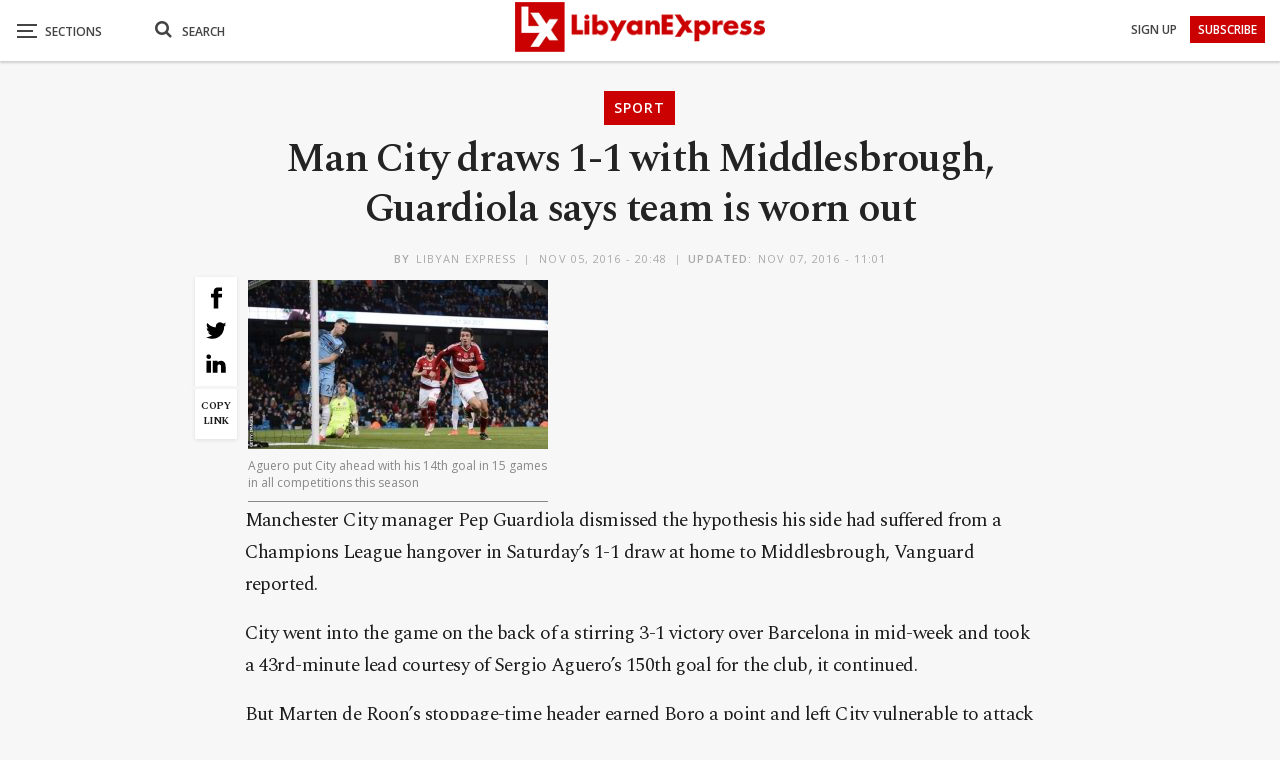

--- FILE ---
content_type: text/html; charset=UTF-8
request_url: https://www.libyanexpress.com/man-city-draws-1-1-with-middlesbrough-guardiola-says-team-is-warned-out/
body_size: 41567
content:
<!DOCTYPE html>
<!--[if IE 8]><html class="ie ie8" lang="en-GB" prefix="og: http://ogp.me/ns# fb: http://ogp.me/ns/fb#"> <![endif]-->
<!--[if IE 9]><html class="ie ie9" lang="en-GB" prefix="og: http://ogp.me/ns# fb: http://ogp.me/ns/fb#"> <![endif]-->
<!--[if gt IE 9]><!--><html lang="en-GB" prefix="og: http://ogp.me/ns# fb: http://ogp.me/ns/fb#"> <!--<![endif]--><head><meta charset="UTF-8"><link rel="preconnect" href="https://fonts.gstatic.com/" crossorigin /><meta http-equiv="X-UA-Compatible" content="IE=edge"><meta name="viewport" content="width=device-width, initial-scale=1.0"><link rel="pingback" href="https://www.libyanexpress.com/xmlrpc.php"/> <script data-cfasync="false" data-no-defer="1" data-no-minify="1" data-no-optimize="1">var ewww_webp_supported=!1;function check_webp_feature(A,e){var w;e=void 0!==e?e:function(){},ewww_webp_supported?e(ewww_webp_supported):((w=new Image).onload=function(){ewww_webp_supported=0<w.width&&0<w.height,e&&e(ewww_webp_supported)},w.onerror=function(){e&&e(!1)},w.src="data:image/webp;base64,"+{alpha:"UklGRkoAAABXRUJQVlA4WAoAAAAQAAAAAAAAAAAAQUxQSAwAAAARBxAR/Q9ERP8DAABWUDggGAAAABQBAJ0BKgEAAQAAAP4AAA3AAP7mtQAAAA=="}[A])}check_webp_feature("alpha");</script><script data-cfasync="false" data-no-defer="1" data-no-minify="1" data-no-optimize="1">var Arrive=function(c,w){"use strict";if(c.MutationObserver&&"undefined"!=typeof HTMLElement){var r,a=0,u=(r=HTMLElement.prototype.matches||HTMLElement.prototype.webkitMatchesSelector||HTMLElement.prototype.mozMatchesSelector||HTMLElement.prototype.msMatchesSelector,{matchesSelector:function(e,t){return e instanceof HTMLElement&&r.call(e,t)},addMethod:function(e,t,r){var a=e[t];e[t]=function(){return r.length==arguments.length?r.apply(this,arguments):"function"==typeof a?a.apply(this,arguments):void 0}},callCallbacks:function(e,t){t&&t.options.onceOnly&&1==t.firedElems.length&&(e=[e[0]]);for(var r,a=0;r=e[a];a++)r&&r.callback&&r.callback.call(r.elem,r.elem);t&&t.options.onceOnly&&1==t.firedElems.length&&t.me.unbindEventWithSelectorAndCallback.call(t.target,t.selector,t.callback)},checkChildNodesRecursively:function(e,t,r,a){for(var i,n=0;i=e[n];n++)r(i,t,a)&&a.push({callback:t.callback,elem:i}),0<i.childNodes.length&&u.checkChildNodesRecursively(i.childNodes,t,r,a)},mergeArrays:function(e,t){var r,a={};for(r in e)e.hasOwnProperty(r)&&(a[r]=e[r]);for(r in t)t.hasOwnProperty(r)&&(a[r]=t[r]);return a},toElementsArray:function(e){return e=void 0!==e&&("number"!=typeof e.length||e===c)?[e]:e}}),e=(l.prototype.addEvent=function(e,t,r,a){a={target:e,selector:t,options:r,callback:a,firedElems:[]};return this._beforeAdding&&this._beforeAdding(a),this._eventsBucket.push(a),a},l.prototype.removeEvent=function(e){for(var t,r=this._eventsBucket.length-1;t=this._eventsBucket[r];r--)e(t)&&(this._beforeRemoving&&this._beforeRemoving(t),(t=this._eventsBucket.splice(r,1))&&t.length&&(t[0].callback=null))},l.prototype.beforeAdding=function(e){this._beforeAdding=e},l.prototype.beforeRemoving=function(e){this._beforeRemoving=e},l),t=function(i,n){var o=new e,l=this,s={fireOnAttributesModification:!1};return o.beforeAdding(function(t){var e=t.target;e!==c.document&&e!==c||(e=document.getElementsByTagName("html")[0]);var r=new MutationObserver(function(e){n.call(this,e,t)}),a=i(t.options);r.observe(e,a),t.observer=r,t.me=l}),o.beforeRemoving(function(e){e.observer.disconnect()}),this.bindEvent=function(e,t,r){t=u.mergeArrays(s,t);for(var a=u.toElementsArray(this),i=0;i<a.length;i++)o.addEvent(a[i],e,t,r)},this.unbindEvent=function(){var r=u.toElementsArray(this);o.removeEvent(function(e){for(var t=0;t<r.length;t++)if(this===w||e.target===r[t])return!0;return!1})},this.unbindEventWithSelectorOrCallback=function(r){var a=u.toElementsArray(this),i=r,e="function"==typeof r?function(e){for(var t=0;t<a.length;t++)if((this===w||e.target===a[t])&&e.callback===i)return!0;return!1}:function(e){for(var t=0;t<a.length;t++)if((this===w||e.target===a[t])&&e.selector===r)return!0;return!1};o.removeEvent(e)},this.unbindEventWithSelectorAndCallback=function(r,a){var i=u.toElementsArray(this);o.removeEvent(function(e){for(var t=0;t<i.length;t++)if((this===w||e.target===i[t])&&e.selector===r&&e.callback===a)return!0;return!1})},this},i=new function(){var s={fireOnAttributesModification:!1,onceOnly:!1,existing:!1};function n(e,t,r){return!(!u.matchesSelector(e,t.selector)||(e._id===w&&(e._id=a++),-1!=t.firedElems.indexOf(e._id)))&&(t.firedElems.push(e._id),!0)}var c=(i=new t(function(e){var t={attributes:!1,childList:!0,subtree:!0};return e.fireOnAttributesModification&&(t.attributes=!0),t},function(e,i){e.forEach(function(e){var t=e.addedNodes,r=e.target,a=[];null!==t&&0<t.length?u.checkChildNodesRecursively(t,i,n,a):"attributes"===e.type&&n(r,i)&&a.push({callback:i.callback,elem:r}),u.callCallbacks(a,i)})})).bindEvent;return i.bindEvent=function(e,t,r){t=void 0===r?(r=t,s):u.mergeArrays(s,t);var a=u.toElementsArray(this);if(t.existing){for(var i=[],n=0;n<a.length;n++)for(var o=a[n].querySelectorAll(e),l=0;l<o.length;l++)i.push({callback:r,elem:o[l]});if(t.onceOnly&&i.length)return r.call(i[0].elem,i[0].elem);setTimeout(u.callCallbacks,1,i)}c.call(this,e,t,r)},i},o=new function(){var a={};function i(e,t){return u.matchesSelector(e,t.selector)}var n=(o=new t(function(){return{childList:!0,subtree:!0}},function(e,r){e.forEach(function(e){var t=e.removedNodes,e=[];null!==t&&0<t.length&&u.checkChildNodesRecursively(t,r,i,e),u.callCallbacks(e,r)})})).bindEvent;return o.bindEvent=function(e,t,r){t=void 0===r?(r=t,a):u.mergeArrays(a,t),n.call(this,e,t,r)},o};d(HTMLElement.prototype),d(NodeList.prototype),d(HTMLCollection.prototype),d(HTMLDocument.prototype),d(Window.prototype);var n={};return s(i,n,"unbindAllArrive"),s(o,n,"unbindAllLeave"),n}function l(){this._eventsBucket=[],this._beforeAdding=null,this._beforeRemoving=null}function s(e,t,r){u.addMethod(t,r,e.unbindEvent),u.addMethod(t,r,e.unbindEventWithSelectorOrCallback),u.addMethod(t,r,e.unbindEventWithSelectorAndCallback)}function d(e){e.arrive=i.bindEvent,s(i,e,"unbindArrive"),e.leave=o.bindEvent,s(o,e,"unbindLeave")}}(window,void 0),ewww_webp_supported=!1;function check_webp_feature(e,t){var r;ewww_webp_supported?t(ewww_webp_supported):((r=new Image).onload=function(){ewww_webp_supported=0<r.width&&0<r.height,t(ewww_webp_supported)},r.onerror=function(){t(!1)},r.src="data:image/webp;base64,"+{alpha:"UklGRkoAAABXRUJQVlA4WAoAAAAQAAAAAAAAAAAAQUxQSAwAAAARBxAR/Q9ERP8DAABWUDggGAAAABQBAJ0BKgEAAQAAAP4AAA3AAP7mtQAAAA==",animation:"UklGRlIAAABXRUJQVlA4WAoAAAASAAAAAAAAAAAAQU5JTQYAAAD/////AABBTk1GJgAAAAAAAAAAAAAAAAAAAGQAAABWUDhMDQAAAC8AAAAQBxAREYiI/gcA"}[e])}function ewwwLoadImages(e){if(e){for(var t=document.querySelectorAll(".batch-image img, .image-wrapper a, .ngg-pro-masonry-item a, .ngg-galleria-offscreen-seo-wrapper a"),r=0,a=t.length;r<a;r++)ewwwAttr(t[r],"data-src",t[r].getAttribute("data-webp")),ewwwAttr(t[r],"data-thumbnail",t[r].getAttribute("data-webp-thumbnail"));for(var i=document.querySelectorAll("div.woocommerce-product-gallery__image"),r=0,a=i.length;r<a;r++)ewwwAttr(i[r],"data-thumb",i[r].getAttribute("data-webp-thumb"))}for(var n=document.querySelectorAll("video"),r=0,a=n.length;r<a;r++)ewwwAttr(n[r],"poster",e?n[r].getAttribute("data-poster-webp"):n[r].getAttribute("data-poster-image"));for(var o,l=document.querySelectorAll("img.ewww_webp_lazy_load"),r=0,a=l.length;r<a;r++)e&&(ewwwAttr(l[r],"data-lazy-srcset",l[r].getAttribute("data-lazy-srcset-webp")),ewwwAttr(l[r],"data-srcset",l[r].getAttribute("data-srcset-webp")),ewwwAttr(l[r],"data-lazy-src",l[r].getAttribute("data-lazy-src-webp")),ewwwAttr(l[r],"data-src",l[r].getAttribute("data-src-webp")),ewwwAttr(l[r],"data-orig-file",l[r].getAttribute("data-webp-orig-file")),ewwwAttr(l[r],"data-medium-file",l[r].getAttribute("data-webp-medium-file")),ewwwAttr(l[r],"data-large-file",l[r].getAttribute("data-webp-large-file")),null!=(o=l[r].getAttribute("srcset"))&&!1!==o&&o.includes("R0lGOD")&&ewwwAttr(l[r],"src",l[r].getAttribute("data-lazy-src-webp"))),l[r].className=l[r].className.replace(/\bewww_webp_lazy_load\b/,"");for(var s=document.querySelectorAll(".ewww_webp"),r=0,a=s.length;r<a;r++)e?(ewwwAttr(s[r],"srcset",s[r].getAttribute("data-srcset-webp")),ewwwAttr(s[r],"src",s[r].getAttribute("data-src-webp")),ewwwAttr(s[r],"data-orig-file",s[r].getAttribute("data-webp-orig-file")),ewwwAttr(s[r],"data-medium-file",s[r].getAttribute("data-webp-medium-file")),ewwwAttr(s[r],"data-large-file",s[r].getAttribute("data-webp-large-file")),ewwwAttr(s[r],"data-large_image",s[r].getAttribute("data-webp-large_image")),ewwwAttr(s[r],"data-src",s[r].getAttribute("data-webp-src"))):(ewwwAttr(s[r],"srcset",s[r].getAttribute("data-srcset-img")),ewwwAttr(s[r],"src",s[r].getAttribute("data-src-img"))),s[r].className=s[r].className.replace(/\bewww_webp\b/,"ewww_webp_loaded");window.jQuery&&jQuery.fn.isotope&&jQuery.fn.imagesLoaded&&(jQuery(".fusion-posts-container-infinite").imagesLoaded(function(){jQuery(".fusion-posts-container-infinite").hasClass("isotope")&&jQuery(".fusion-posts-container-infinite").isotope()}),jQuery(".fusion-portfolio:not(.fusion-recent-works) .fusion-portfolio-wrapper").imagesLoaded(function(){jQuery(".fusion-portfolio:not(.fusion-recent-works) .fusion-portfolio-wrapper").isotope()}))}function ewwwWebPInit(e){ewwwLoadImages(e),ewwwNggLoadGalleries(e),document.arrive(".ewww_webp",function(){ewwwLoadImages(e)}),document.arrive(".ewww_webp_lazy_load",function(){ewwwLoadImages(e)}),document.arrive("videos",function(){ewwwLoadImages(e)}),"loading"==document.readyState?document.addEventListener("DOMContentLoaded",ewwwJSONParserInit):("undefined"!=typeof galleries&&ewwwNggParseGalleries(e),ewwwWooParseVariations(e))}function ewwwAttr(e,t,r){null!=r&&!1!==r&&e.setAttribute(t,r)}function ewwwJSONParserInit(){"undefined"!=typeof galleries&&check_webp_feature("alpha",ewwwNggParseGalleries),check_webp_feature("alpha",ewwwWooParseVariations)}function ewwwWooParseVariations(e){if(e)for(var t=document.querySelectorAll("form.variations_form"),r=0,a=t.length;r<a;r++){var i=t[r].getAttribute("data-product_variations"),n=!1;try{for(var o in i=JSON.parse(i))void 0!==i[o]&&void 0!==i[o].image&&(void 0!==i[o].image.src_webp&&(i[o].image.src=i[o].image.src_webp,n=!0),void 0!==i[o].image.srcset_webp&&(i[o].image.srcset=i[o].image.srcset_webp,n=!0),void 0!==i[o].image.full_src_webp&&(i[o].image.full_src=i[o].image.full_src_webp,n=!0),void 0!==i[o].image.gallery_thumbnail_src_webp&&(i[o].image.gallery_thumbnail_src=i[o].image.gallery_thumbnail_src_webp,n=!0),void 0!==i[o].image.thumb_src_webp&&(i[o].image.thumb_src=i[o].image.thumb_src_webp,n=!0));n&&ewwwAttr(t[r],"data-product_variations",JSON.stringify(i))}catch(e){}}}function ewwwNggParseGalleries(e){if(e)for(var t in galleries){var r=galleries[t];galleries[t].images_list=ewwwNggParseImageList(r.images_list)}}function ewwwNggLoadGalleries(e){e&&document.addEventListener("ngg.galleria.themeadded",function(e,t){window.ngg_galleria._create_backup=window.ngg_galleria.create,window.ngg_galleria.create=function(e,t){var r=$(e).data("id");return galleries["gallery_"+r].images_list=ewwwNggParseImageList(galleries["gallery_"+r].images_list),window.ngg_galleria._create_backup(e,t)}})}function ewwwNggParseImageList(e){for(var t in e){var r=e[t];if(void 0!==r["image-webp"]&&(e[t].image=r["image-webp"],delete e[t]["image-webp"]),void 0!==r["thumb-webp"]&&(e[t].thumb=r["thumb-webp"],delete e[t]["thumb-webp"]),void 0!==r.full_image_webp&&(e[t].full_image=r.full_image_webp,delete e[t].full_image_webp),void 0!==r.srcsets)for(var a in r.srcsets)nggSrcset=r.srcsets[a],void 0!==r.srcsets[a+"-webp"]&&(e[t].srcsets[a]=r.srcsets[a+"-webp"],delete e[t].srcsets[a+"-webp"]);if(void 0!==r.full_srcsets)for(var i in r.full_srcsets)nggFSrcset=r.full_srcsets[i],void 0!==r.full_srcsets[i+"-webp"]&&(e[t].full_srcsets[i]=r.full_srcsets[i+"-webp"],delete e[t].full_srcsets[i+"-webp"])}return e}check_webp_feature("alpha",ewwwWebPInit);</script><meta name='robots' content='index, follow, max-image-preview:large, max-snippet:-1, max-video-preview:-1' /><title>Man City draws 1-1 with Middlesbrough, Guardiola says team is worn out</title><meta name="description" content="Manchester City manager Pep Guardiola dismissed the hypothesis his side had suffered from a Champions League hangover in Saturday’s 1-1 draw at home to" /><link rel="canonical" href="https://www.libyanexpress.com/man-city-draws-1-1-with-middlesbrough-guardiola-says-team-is-warned-out/" /><meta name="twitter:label1" content="Written by" /><meta name="twitter:data1" content="Libyan Express" /><meta name="twitter:label2" content="Estimated reading time" /><meta name="twitter:data2" content="1 minute" /><link rel='dns-prefetch' href='//fonts.googleapis.com' /><link rel='preconnect' href='//www.google-analytics.com' /><link rel="alternate" type="application/rss+xml" title="Libyan Express &raquo; Feed" href="https://www.libyanexpress.com/feed/" /><link rel="alternate" type="application/rss+xml" title="Libyan Express &raquo; Comments Feed" href="https://www.libyanexpress.com/comments/feed/" /> <script type="text/javascript" id="wpp-js" src="https://www.libyanexpress.com/wp-content/plugins/wordpress-popular-posts/assets/js/wpp.min.js?ver=7.3.6" data-sampling="0" data-sampling-rate="100" data-api-url="https://www.libyanexpress.com/wp-json/wordpress-popular-posts" data-post-id="17461" data-token="856c7c8129" data-lang="0" data-debug="0"></script> <link rel="alternate" type="application/rss+xml" title="Libyan Express &raquo; Man City draws 1-1 with Middlesbrough, Guardiola says team is worn out Comments Feed" href="https://www.libyanexpress.com/man-city-draws-1-1-with-middlesbrough-guardiola-says-team-is-warned-out/feed/" /><link rel="alternate" title="oEmbed (JSON)" type="application/json+oembed" href="https://www.libyanexpress.com/wp-json/oembed/1.0/embed?url=https%3A%2F%2Fwww.libyanexpress.com%2Fman-city-draws-1-1-with-middlesbrough-guardiola-says-team-is-warned-out%2F" /><link rel="alternate" title="oEmbed (XML)" type="text/xml+oembed" href="https://www.libyanexpress.com/wp-json/oembed/1.0/embed?url=https%3A%2F%2Fwww.libyanexpress.com%2Fman-city-draws-1-1-with-middlesbrough-guardiola-says-team-is-warned-out%2F&#038;format=xml" /><style id='wp-img-auto-sizes-contain-inline-css' type='text/css'>img:is([sizes=auto i],[sizes^="auto," i]){contain-intrinsic-size:3000px 1500px}
/*# sourceURL=wp-img-auto-sizes-contain-inline-css */</style> <script>WebFontConfig={google:{families:["Spectral:400,700,600,500","Open Sans:600,700,400&display=swap"]}};if ( typeof WebFont === "object" && typeof WebFont.load === "function" ) { WebFont.load( WebFontConfig ); }</script><script data-optimized="1" src="https://www.libyanexpress.com/wp-content/plugins/litespeed-cache/assets/js/webfontloader.min.js"></script> <style id='wp-emoji-styles-inline-css' type='text/css'>img.wp-smiley, img.emoji {
		display: inline !important;
		border: none !important;
		box-shadow: none !important;
		height: 1em !important;
		width: 1em !important;
		margin: 0 0.07em !important;
		vertical-align: -0.1em !important;
		background: none !important;
		padding: 0 !important;
	}
/*# sourceURL=wp-emoji-styles-inline-css */</style><style id='classic-theme-styles-inline-css' type='text/css'>/*! This file is auto-generated */
.wp-block-button__link{color:#fff;background-color:#32373c;border-radius:9999px;box-shadow:none;text-decoration:none;padding:calc(.667em + 2px) calc(1.333em + 2px);font-size:1.125em}.wp-block-file__button{background:#32373c;color:#fff;text-decoration:none}
/*# sourceURL=/wp-includes/css/classic-themes.min.css */</style><link rel='stylesheet' id='contact-form-7-css' href='https://www.libyanexpress.com/wp-content/plugins/contact-form-7/includes/css/styles.css?ver=6.1.4' type='text/css' media='all' /><link rel='stylesheet' id='nbcpf-intlTelInput-style-css' href='https://www.libyanexpress.com/wp-content/plugins/country-phone-field-contact-form-7/assets/css/intlTelInput.min.css?ver=8d1323cdb03fbfe75d169b0ba6005927' type='text/css' media='all' /><link rel='stylesheet' id='nbcpf-countryFlag-style-css' href='https://www.libyanexpress.com/wp-content/plugins/country-phone-field-contact-form-7/assets/css/countrySelect.min.css?ver=8d1323cdb03fbfe75d169b0ba6005927' type='text/css' media='all' /><link rel='stylesheet' id='wpa-css-css' href='https://www.libyanexpress.com/wp-content/plugins/honeypot/includes/css/wpa.css?ver=2.3.04' type='text/css' media='all' /><link rel='stylesheet' id='multimedia_carousel_classic_css-css' href='https://www.libyanexpress.com/wp-content/plugins/lbg_multimedia_carousel_addon_visual_composer/classic/css/multimedia_classic_carousel.css?ver=8d1323cdb03fbfe75d169b0ba6005927' type='text/css' media='all' /><link rel='stylesheet' id='multimedia_carousel_perspective_css-css' href='https://www.libyanexpress.com/wp-content/plugins/lbg_multimedia_carousel_addon_visual_composer/perspective/css/multimedia_perspective_carousel.css?ver=8d1323cdb03fbfe75d169b0ba6005927' type='text/css' media='all' /><link rel='stylesheet' id='lbg_prettyPhoto_css-css' href='https://www.libyanexpress.com/wp-content/plugins/lbg_multimedia_carousel_addon_visual_composer/perspective/css/prettyPhoto.css?ver=8d1323cdb03fbfe75d169b0ba6005927' type='text/css' media='all' /><link rel='stylesheet' id='theme.css-css' href='https://www.libyanexpress.com/wp-content/plugins/popup-builder/public/css/theme.css?ver=4.4.2' type='text/css' media='all' /><link rel='stylesheet' id='ResetFormStyle.css-css' href='https://www.libyanexpress.com/wp-content/plugins/popup-builder/public/css/ResetFormStyle.css?ver=4.4.2' type='text/css' media='all' /><link rel='stylesheet' id='SubscriptionForm.css-css' href='https://www.libyanexpress.com/wp-content/plugins/popup-builder/public/css/SubscriptionForm.css?ver=4.4.2' type='text/css' media='all' /><link rel='stylesheet' id='searchandfilter-css' href='https://www.libyanexpress.com/wp-content/plugins/search-filter/style.css?ver=1' type='text/css' media='all' /><link rel='stylesheet' id='ivory-search-styles-css' href='https://www.libyanexpress.com/wp-content/plugins/add-search-to-menu/public/css/ivory-search.min.css?ver=5.5.13' type='text/css' media='all' /><link rel='stylesheet' id='wordpress-popular-posts-css-css' href='https://www.libyanexpress.com/wp-content/plugins/wordpress-popular-posts/assets/css/wpp.css?ver=7.3.6' type='text/css' media='all' /><link rel='stylesheet' id='publisher-child-css' href='https://www.libyanexpress.com/wp-content/themes/publisher-child/style.css?ver=1.0.0' type='text/css' media='all' /> <script type="text/javascript" src="https://www.libyanexpress.com/wp-includes/js/jquery/jquery.min.js?ver=3.7.1" id="jquery-core-js"></script> <script type="text/javascript" src="https://www.libyanexpress.com/wp-includes/js/jquery/jquery-migrate.min.js?ver=3.4.1" id="jquery-migrate-js"></script> <script type="text/javascript" src="https://www.libyanexpress.com/wp-content/plugins/lbg_multimedia_carousel_addon_visual_composer/perspective/js/jquery.touchSwipe.min.js?ver=8d1323cdb03fbfe75d169b0ba6005927" id="lbg-touchSwipe-js"></script> <script type="text/javascript" src="https://www.libyanexpress.com/wp-content/plugins/lbg_multimedia_carousel_addon_visual_composer/classic/js/multimedia_classic_carousel.js?ver=8d1323cdb03fbfe75d169b0ba6005927" id="lbg-multimedia_carousel_classic-js"></script> <script type="text/javascript" src="https://www.libyanexpress.com/wp-content/plugins/lbg_multimedia_carousel_addon_visual_composer/perspective/js/multimedia_perspective_carousel.js?ver=8d1323cdb03fbfe75d169b0ba6005927" id="lbg-multimedia_carousel_perspective-js"></script> <script type="text/javascript" id="Popup.js-js-before">/*  */
var sgpbPublicUrl = "https:\/\/www.libyanexpress.com\/wp-content\/plugins\/popup-builder\/public\/";
var SGPB_JS_LOCALIZATION = {"imageSupportAlertMessage":"Only image files supported","pdfSupportAlertMessage":"Only pdf files supported","areYouSure":"Are you sure?","addButtonSpinner":"L","audioSupportAlertMessage":"Only audio files supported (e.g.: mp3, wav, m4a, ogg)","publishPopupBeforeElementor":"Please, publish the popup before starting to use Elementor with it!","publishPopupBeforeDivi":"Please, publish the popup before starting to use Divi Builder with it!","closeButtonAltText":"Close"};
//# sourceURL=Popup.js-js-before
/*  */</script> <script type="text/javascript" src="https://www.libyanexpress.com/wp-content/plugins/popup-builder/public/js/Popup.js?ver=4.4.2" id="Popup.js-js"></script> <script type="text/javascript" src="https://www.libyanexpress.com/wp-content/plugins/popup-builder/public/js/PopupConfig.js?ver=4.4.2" id="PopupConfig.js-js"></script> <script type="text/javascript" id="PopupBuilder.js-js-before">/*  */
var SGPB_POPUP_PARAMS = {"popupTypeAgeRestriction":"ageRestriction","defaultThemeImages":{"1":"https:\/\/www.libyanexpress.com\/wp-content\/plugins\/popup-builder\/public\/img\/theme_1\/close.png","2":"https:\/\/www.libyanexpress.com\/wp-content\/plugins\/popup-builder\/public\/img\/theme_2\/close.png","3":"https:\/\/www.libyanexpress.com\/wp-content\/plugins\/popup-builder\/public\/img\/theme_3\/close.png","5":"https:\/\/www.libyanexpress.com\/wp-content\/plugins\/popup-builder\/public\/img\/theme_5\/close.png","6":"https:\/\/www.libyanexpress.com\/wp-content\/plugins\/popup-builder\/public\/img\/theme_6\/close.png"},"homePageUrl":"https:\/\/www.libyanexpress.com\/","isPreview":false,"convertedIdsReverse":[],"dontShowPopupExpireTime":365,"conditionalJsClasses":[],"disableAnalyticsGeneral":false};
var SGPB_JS_PACKAGES = {"packages":{"current":1,"free":1,"silver":2,"gold":3,"platinum":4},"extensions":{"geo-targeting":false,"advanced-closing":false}};
var SGPB_JS_PARAMS = {"ajaxUrl":"https:\/\/www.libyanexpress.com\/wp-admin\/admin-ajax.php","nonce":"20ef335c27"};
//# sourceURL=PopupBuilder.js-js-before
/*  */</script> <script type="text/javascript" src="https://www.libyanexpress.com/wp-content/plugins/popup-builder/public/js/PopupBuilder.js?ver=4.4.2" id="PopupBuilder.js-js"></script> <script type="text/javascript" src="https://www.libyanexpress.com/wp-content/plugins/popup-builder/public/js/Subscription.js?ver=4.4.2" id="Subscription.js-js"></script> <script type="text/javascript" src="https://www.libyanexpress.com/wp-content/plugins/popup-builder/public/js/Validate.js?ver=4.4.2" id="Validate.js-js"></script> <link rel="https://api.w.org/" href="https://www.libyanexpress.com/wp-json/" /><link rel="alternate" title="JSON" type="application/json" href="https://www.libyanexpress.com/wp-json/wp/v2/posts/17461" /><link rel="EditURI" type="application/rsd+xml" title="RSD" href="https://www.libyanexpress.com/xmlrpc.php?rsd" /><link rel='shortlink' href='https://www.libyanexpress.com/?p=17461' /><meta charset="utf-8"><meta name="abstract" content="Libya News, Opinion, Analysis and Latest Updates from Libya"><meta name="author" content="ex_admin"><meta name="classification" content="Breaking, Business, Editor’s Picks, Infographic, Interview, Libya, Lifestyle, Opinion, Selected, Sport, test-pc, Video, World"><meta name="copyright" content="Copyright Libyan Express - All rights Reserved."><meta name="designer" content="BetterStudio"><meta name="distribution" content="Global"><meta name="language" content="en-GB"><meta name="publisher" content="Libyan Express"><meta name="rating" content="General"><meta name="resource-type" content="Document"><meta name="revisit-after" content="3"><meta name="subject" content="Breaking, Business, Editor’s Picks, Infographic, Interview, Libya, Lifestyle, Opinion, Selected, Sport, test-pc, Video, World"><meta name="template" content="Publisher Child Theme"><meta name="robots" content="index,follow"><meta name="example" content="custom: 2016-11-07"><style id="wpp-loading-animation-styles">@-webkit-keyframes bgslide{from{background-position-x:0}to{background-position-x:-200%}}@keyframes bgslide{from{background-position-x:0}to{background-position-x:-200%}}.wpp-widget-block-placeholder,.wpp-shortcode-placeholder{margin:0 auto;width:60px;height:3px;background:#dd3737;background:linear-gradient(90deg,#dd3737 0%,#571313 10%,#dd3737 100%);background-size:200% auto;border-radius:3px;-webkit-animation:bgslide 1s infinite linear;animation:bgslide 1s infinite linear}</style><meta name="theme-color" content="#cb0000"> <script>jQuery(document).ready(function(){
    jQuery('.search-handler').on('click', function(event) {
    jQuery(".search-box").toggle();
  });
});</script> <script>jQuery(document).ready(function($) {
    $('a[title]').each(function() { $(this).removeAttr('title'); });
});</script> <script>jQuery(document).ready(function($) {
    $('.bsnp-input').removeAttr('title'); });
});</script> <script>jQuery(document).ready(function(){
    $ = jQuery; 
    $('p').each(function() {
    var $this = $(this);
    if($this.html().replace(/\s| /g, '').length == 0)
        $this.remove();
}); 

});</script> <script>jQuery(document).ready(function() {
  jQuery('.search-handler').on('click', function(event) {
    jQuery(".mob-search").find(".fa").toggleClass("fa-search").toggleClass("fa-close");
    jQuery(".search-box").find(".search-field").focus();
});
});</script> <script>jQuery(document).ready(function() {
var breaking = "2482";
var picks = "909";
var interview = "3045";
var selected = "859";
var test = "8887";
var video = "11";
jQuery("#ofcategory option[value=" + breaking + "]").hide();
jQuery("#ofcategory option[value=" + picks + "]").hide();
jQuery("#ofcategory option[value=" + interview + "]").hide();
jQuery("#ofcategory option[value=" + selected + "]").hide();
jQuery("#ofcategory option[value=" + test + "]").hide();
jQuery("#ofcategory option[value=" + video + "]").hide();
});</script> <script>document.addEventListener( 'wpcf7mailsent', function( event ) {
  location = 'https://www.libyanexpress.com/';
}, false );</script> <script async src="https://pagead2.googlesyndication.com/pagead/js/adsbygoogle.js?client=ca-pub-5137293757704869"
     crossorigin="anonymous"></script> <link rel="shortcut icon" href="https://www.libyanexpress.com/wp-content/uploads/2019/05/favicon-16x16.png"><link rel="apple-touch-icon" href="https://www.libyanexpress.com/wp-content/uploads/2019/05/apple-icon-57x57.png"><link rel="apple-touch-icon" sizes="114x114" href="https://www.libyanexpress.com/wp-content/uploads/2019/05/apple-icon-114x114.png"><link rel="apple-touch-icon" sizes="72x72" href="https://www.libyanexpress.com/wp-content/uploads/2019/05/android-icon-72x72.png"><link rel="apple-touch-icon" sizes="144x144" href="https://www.libyanexpress.com/wp-content/uploads/2019/05/apple-icon-144x144.png"><meta name="generator" content="Powered by WPBakery Page Builder - drag and drop page builder for WordPress."/>
<noscript><style>.lazyload[data-src]{display:none !important;}</style></noscript><style>.lazyload{background-image:none !important;}.lazyload:before{background-image:none !important;}</style><style>.wp-block-gallery.is-cropped .blocks-gallery-item picture{height:100%;width:100%;}</style><script type="application/ld+json">{
    "@context": "http://schema.org/",
    "@type": "Organization",
    "@id": "#organization",
    "logo": {
        "@type": "ImageObject",
        "url": "https://www.libyanexpress.com/wp-content/uploads/2019/10/logo-normal.png"
    },
    "url": "https://www.libyanexpress.com/",
    "name": "Libyan Express",
    "description": "Libya News, Opinion, Analysis and Latest Updates from Libya"
}</script> <script type="application/ld+json">{
    "@context": "http://schema.org/",
    "@type": "WebSite",
    "name": "Libyan Express",
    "alternateName": "Libya News, Opinion, Analysis and Latest Updates from Libya",
    "url": "https://www.libyanexpress.com/"
}</script> <script type="application/ld+json">{
    "@context": "http://schema.org/",
    "@type": "NewsArticle",
    "headline": "Man City draws 1-1 with Middlesbrough, Guardiola says team is worn out",
    "description": "Manchester City manager Pep Guardiola dismissed the hypothesis his side had suffered from a Champions League hangover in Saturday\u2019s 1-1 draw at home to Middlesbrough, Vanguard reported.City went into the game on the back of a stirring 3-1 victory ove",
    "datePublished": "2016-11-05",
    "dateModified": "2016-11-07",
    "author": {
        "@type": "Person",
        "@id": "#person-LibyanExpress",
        "name": "Libyan Express"
    },
    "image": "https://www.libyanexpress.com/wp-content/uploads/2016/11/07-14-300x169.jpg",
    "interactionStatistic": [
        {
            "@type": "InteractionCounter",
            "interactionType": "http://schema.org/CommentAction",
            "userInteractionCount": "0"
        }
    ],
    "publisher": {
        "@id": "#organization"
    },
    "mainEntityOfPage": "https://www.libyanexpress.com/man-city-draws-1-1-with-middlesbrough-guardiola-says-team-is-warned-out/"
}</script> <link rel='stylesheet' id='bf-minifed-css-1' href='https://www.libyanexpress.com/wp-content/bs-booster-cache/272d406b4563375883f79bc0f90f859a.css' type='text/css' media='all' /><link rel='stylesheet' id='7.11.0-1756930842' href='https://www.libyanexpress.com/wp-content/bs-booster-cache/11001d4d74a85c92ddfc7f273181ae8b.css' type='text/css' media='all' /><link rel="icon" href="https://www.libyanexpress.com/wp-content/uploads/2018/12/cropped-for-favicon-100x100.png" sizes="32x32" /><link rel="icon" href="https://www.libyanexpress.com/wp-content/uploads/2018/12/cropped-for-favicon-300x300.png" sizes="192x192" /><link rel="apple-touch-icon" href="https://www.libyanexpress.com/wp-content/uploads/2018/12/cropped-for-favicon-300x300.png" /><meta name="msapplication-TileImage" content="https://www.libyanexpress.com/wp-content/uploads/2018/12/cropped-for-favicon-300x300.png" /><style>body {
    background: #f7f7f7;
}
a:focus {
    outline: none;
}
.center {
    text-align: center;
}
.section-heading a, .section-heading .h-text {
    color: #232323 !important;
}
.main-color, .screen-reader-text:hover, .screen-reader-text:active, .screen-reader-text:focus, .widget.widget_nav_menu .menu .better-custom-badge, .widget.widget_recent_comments a:hover, .bs-popular-categories .bs-popular-term-item, .main-menu.menu .sub-menu li.current-menu-item > a, .bs-about .about-link a, .comment-list .comment-footer .comment-reply-link:hover, .comment-list li.bypostauthor > article > .comment-meta .comment-author a, .comment-list li.bypostauthor > article > .comment-meta .comment-author, .comment-list .comment-footer .comment-edit-link:hover, .comment-respond #cancel-comment-reply-link, span.dropcap.dropcap-square-outline, span.dropcap.dropcap-circle-outline, ul.bs-shortcode-list li::before, a:hover, .post-meta a:hover, .site-header .top-menu.menu > li:hover > a, .site-header .top-menu.menu .sub-menu > li:hover > a, .mega-menu.mega-type-link-list .mega-links > li > a:hover, .mega-menu.mega-type-link-list .mega-links > li:hover > a, .listing-item .post-footer .post-share:hover .share-handler, .listing-item-classic .title a:hover, .single-post-content > .post-author .pre-head a:hover, .single-post-content a, .single-page-simple-content a, .site-header .search-container.open .search-handler, .site-header .search-container:hover .search-handler, .site-header .shop-cart-container.open .cart-handler, .site-header .shop-cart-container.open:hover .cart-handler, .site-footer .copy-2 a:hover, .site-footer .copy-1 a:hover, ul.menu.footer-menu li > a:hover, .rh-header .menu-container .resp-menu li:hover > a, .listing-item-thumbnail:hover .title a, .listing-item-grid:hover .title a, .listing-item-blog:hover .title a, .listing-item-classic:hover .title a, .post-meta a:hover, .pagination.bs-numbered-pagination > span, .pagination.bs-numbered-pagination .wp-pagenavi a:hover, .pagination.bs-numbered-pagination .page-numbers:hover, .pagination.bs-numbered-pagination .wp-pagenavi .current, .pagination.bs-numbered-pagination .current, .listing-item-text-1:hover .title a, .listing-item-text-2:hover .title a, .listing-item-text-3:hover .title a, .listing-item-text-4:hover .title a, .bs-popular-categories .bs-popular-term-item:hover, .main-menu.menu > li:hover > a, .listing-mg-5-item:hover .title, .listing-item-tall:hover > .title, .bs-text a, .wpb_text_column a, .bf-breadcrumb .bf-breadcrumb-item a:hover span, .off-canvas-menu li.current-menu-item > a, .entry-content.off_canvas_footer-info a, .comment-list .comment-content em.needs-approve, .better-newsticker ul.news-list li a:hover {
    color: #232323;
}
.footer-widgets .widget a:hover, .bs-listing-modern-grid-listing-5 .listing-mg-5-item:hover .title a:hover, .bs-listing-modern-grid-listing-5 .listing-mg-5-item:hover .title a, .tabbed-grid-posts .tabs-section .active a {
    color: #232323 !important;
}
.listing-modern-grid-5.bsw-1 .listing-mg-5-item-big .title a, .listing-modern-grid-5.bsw-2 .listing-mg-5-item-big .title a, .listing-modern-grid-5.bsw-3 .listing-mg-5-item-big .title a, .listing-modern-grid-5.bsw-4 .listing-mg-5-item-big .title a, .listing-modern-grid-5.bsw-5 .listing-mg-5-item-big .title a, .listing-modern-grid-5.bsw-6 .listing-mg-5-item-big .title a, .listing-modern-grid-5.bsw-7 .listing-mg-5-item-big .title a, .listing-modern-grid-5.bsw-8 .listing-mg-5-item-big .title a {
    font-size: 100%;
}
.basic-question {
    margin-top: 0;
}
.basic-yop-poll-container>.basic-inner {
    padding: 0 0 1em;
}
.archive-title .pre-title span {
    display: none;
}
.archive-title .page-heading {
    padding-top: 1rem;
    border-top: 0;
    font-size: 24px;
}

.wp-caption {
/* background-color: #000000; */
padding-top: 0px;
margin: 3px;
}

.entry-content .wp-caption-text {
font-family: 'Open Sans',sans-serif;
text-align: left !important;
color: #888 !important;
font-style: normal !important;
font-size: 12px;
line-height: 17px;
padding: 8px 0 10px !important;
margin: 0 !important;
letter-spacing: 0;
border-bottom: 1px solid #888;
}
.bf-breadcrumb .container.bf-breadcrumb-container, .bf-breadcrumb .content-wrap {
max-width: 1180px !important;
}

/*.rh-header.light .menu-container .menu-handler .lines, .rh-header.light .menu-container .menu-handler .lines::after, .rh-header.light .menu-container .menu-handler .lines::before {
    background: #cb0101;
}*/
.better-newsticker .control-nav span {
    display: none;
}
.layout-1-col, .layout-2-col, .layout-3-col {
    margin-top: 15px !important;
}
.listing-item-tb-2 {
    margin-bottom: 10px;
}
.single-post-content a {
    color: #000000;
    text-decoration: underline;
    text-decoration-color: #cb0001;
}
.bs-irp a {
    color: #000000;
    text-decoration: none !important;
}
.post-tags a {
    color: #000000;
    text-decoration: none !important;
}
.term-badges .format-badge {
    display: none;
}
#selected .term-badges .term-badge {
    display: initial;
}
.section-heading.sh-t2 > .h-text, .section-heading.sh-t2 .h-text, .section-heading.sh-t2 a.active .h-text {
    color: #000000 !important;
}
.listing-blog > .listing-item-blog {
    border-top: 2px solid rgba(0,0,0,.1);
}
.single .post-header .post-meta-wrap {
    text-align: center;
}
.post-meta.single-post-meta .post-author-avatar:after {

    display: block !important;
    content: '\A' !important;
}
.post-meta.single-post-meta {
    text-align: center;
    padding: 0;
}
.post-meta.single-post-meta .time {
    display: inline-block;
    vertical-align: middle;
}
.post-meta.single-post-meta > a + span::before, .post-meta.single-post-meta > span + a::before, .post-meta.single-post-meta > span + span::before {
    content: ' ';
    display: inline-block;
    width: 1px;
    margin-right: 10px;
    height: 10px;
    background: rgba(0,0,0,.23);
    vertical-align: middle;
}
.post-meta.single-post-meta .post-author-name {
    text-transform: uppercase !important;
    max-width: 100%;
}
.post-meta.single-post-meta .post-author-a, .post-meta.single-post-meta .time {
    color: #aaa;
    font-size: 11px;
    line-height: 16px;
    letter-spacing: .10em;
}
.post-meta.single-post-meta .post-author-a.post-author-avatar .avatar {
    display: none;
}
.post-meta.single-post-meta b {
    color: inherit;
}
.post-meta.single-post-meta .time b, .post-meta.single-post-meta .post-author-name b {
    font-weight: 400 !important;
}
.post-template-1 .single-post-title {
    line-height: 50px;
    text-align: center;
}
.single-post-share.top-share .social-item {
    float: none;
}
.post-share.style-9 .share-handler {
    display: none;
}
.single-post-share.top-share {
    text-align: center;
    border-bottom: 2px solid rgba(0,0,0,.1);
    padding: 0 0 10px 0;
}
.post-template-10 .post-header-inner {
    margin-bottom: 0px;
}
.main-menu > li > a {
    line-height: 30px;
    display: inline-block;
    padding: 15px 12px 0 12px;
}
.main-menu.menu > li.current-menu-parent > a:before {
    width: 50%;
}
.main-menu.menu > li > a:before, .main-menu.menu > li:hover > a:before {
    width: 50%;
}
.site-header.header-style-4 .main-menu-wrapper .main-menu-container {
    height: 60px;
}
.listing-modern-grid-3:hover .img-cont, .listing-modern-grid-4:hover .img-cont, .listing-modern-grid-2:hover .img-cont, .listing-modern-grid-6:hover .img-cont {
    transform: initial;
    -webkit-transform: initial;
    -moz-transform: initial;
}
.entry-content figure.aligncenter {
    margin: 0px auto 10px auto;
    text-align: center;
}
.bs-ll-d .img-holder {
    background-color: transparent;
}
.vc_custom_1558570031169 .listing-item-tb-1 .title a:before {
    content: '\201C';
    font-family: 'Sanchez', serif;
    display: block;
    font-size: 3em;
    font-weight: 700;
    opacity: .15;
    left: -20px;
    top: -.15em;
    position: relative;
    height: 0;
    border-right: 0 !important;
    background: #ccc;
}
.top-share.style-9 .social-item {
    border: 0px;
}
.awac.widget {
     margin-bottom: 10px;
 }
.section-sh {
    box-shadow: 0px 10px 10px 0px rgba(0,0,0,0.1);
}
@media only screen and (max-width: 480px) {
    .listing-mix-1-1 .listing-item-tb-1 {
        margin-bottom: 10px;
    }
}
/* Hide Inline Related Posts in Opinion Category */
.category-opinion .bs-irp {
display: none;
}
/*---Hide reCaptcha v3 visible seal---*/
.grecaptcha-badge {
opacity:0 !important;
}
.category-opinion .post-meta .post-author-avatar img {
    width: 50px;
    height: 50px;
}
.category-opinion .bs-pagination.bs-ajax-pagination.more_btn .btn-bs-pagination span.txt {
    display: none !important;
}
.category-opinion .bs-pagination.bs-ajax-pagination.more_btn .btn-bs-pagination span.loaded:before {
    content: 'Load More Opinions' !important;
}
.category-opinion .bs-pagination.bs-ajax-pagination.more_btn .btn-bs-pagination span.no-more {
    visibility: hidden;
    font-size: 1px;
    color: transparent;
}
.category-opinion .bs-pagination.bs-ajax-pagination.more_btn .btn-bs-pagination span.no-more:before {
    content: 'No More Opinions' !important;
    visibility: visible;
    font-weight: 600;
    font-size: 13px !important;
    color: #000 !important;
}
@media only screen and (min-width: 481px) {
    .bs-irp {
        display: none;
    }
}
#main-navigation {
    display: none;
}
.site-header .menu-action-buttons {
    left: 15px;
    width: 200px !important;
}
.site-header.header-style-6 .site-branding {
    float: none;
    line-height: 60px;
    margin: 0 auto;
}
.site-header.header-style-6 .site-branding .logo {
    line-height: 60px;
    height: 60px !important;
    align-items: center;
    justify-content: center;
    display: -webkit-flex;
    display: flex;
}

.site-header.header-style-6 .menu-action-buttons>div {
    line-height: 60px;
    float: left;
    text-align: left;
}
.bspw-header-style-6 {
    height: 60px;
    background: #fff;
}
.site-header .search-container .search-handler {
    font-size: 18px;
    color: #444;
}
.site-header .search-container:hover .search-handler {
    color: #232323;
}
.off-canvas-menu-icon:after {
    content: "SECTIONS";
    font-size: 12px;
    position: absolute;
    left: 30px;
    color: #444;
    font-weight: 600;
    font-family: 'Open Sans',sans-serif;
    text-transform: uppercase;
    top: 22px;
}
.site-header .search-container {
    margin-left: 90px;
}
.site-header .search-container .search-handler:after {
    content: "SEARCH";
    font-size: 12px;
    position: absolute;
    margin-left: 10px;
    color: #444;
    top: 2px;
    font-weight: 600;
    font-family: 'Open Sans',sans-serif;
    text-transform: uppercase;
}
.site-header .search-container .search-box {
    position: absolute;
    left: 80px;
    z-index: 99;
    height: auto;
    padding: 10px;
    width: 200px;
}
.site-header .search-container.open .search-handler::after {
    content: initial;
}
.site-header.header-style-6 .search-container .search-box .search-form .search-field {
    height: 30px;
    width: 100%;
    background: #fff;
    color: #444;
    border-bottom: 1px solid #444;
    margin-top: 3px;
    font-family: 'Open Sans', serif;
}
/*.site-header .search-container .search-box .search-form .search-field {
    color: #fff;
}*/
.site-header .search-container.open .search-handler {
    left: 60px;
    color: #444;
}
.ajax-search-results-wrapper {
    width: 600px;
}
#header {
    z-index: 1001;
    position: relative;
}
.off-canvas-overlay {
    z-index: 1000;
}
.off-canvas-menu .menu-item-object-page a {
    color: #767676;
    font-size: 11px;
}
.off-canvas-menu #menu-item-40859 a {
    border-bottom: 1px solid #cb0000;
}
.off-canvas-inner:after {
    content: initial;
}
.off-canvas-inner {
    width: 100%;
    position: relative;
    margin: 0 auto;
    max-width: 1280px;
    background: transparent;
    padding-top: 0;
}
.off-canvas-container:before {
    content: initial;
}
.off-canvas-menu ul.menu>li {
    padding-left: 0;
}
.off-canvas-container {
    top: 60px;
    background: transparent;
    margin: 0 auto;
    width: 100%;
    position: fixed;
    -webkit-transition: .3s cubic-bezier(.55,-.01,.19,.98) 0s;
    -moz-transition: .3s cubic-bezier(.55,-.01,.19,.98) 0s;
    -o-transition: .3s cubic-bezier(.55,-.01,.19,.98) 0s;
    transition: .3s cubic-bezier(.55,-.01,.19,.98) 0s;
}
.off-canvas-inner>.off-canvas-menu {
    padding: 0 0 27px 27px;
    width: 290px;
    border-top: 1px solid #f2f2f2;
    background: #fff;
}
.off-canvas-container .canvas-close {
    display: none;
}

.rh-header .logo-container img {
    width: 196px;
    height: 40px;
    max-height: 100%;
    max-width: 100%;
}
.rh-header .logo-container {
    padding: 0;
    line-height: 54px;
    height: 50px;
    margin: 0 auto;
    width: 200px;
}
.rh-header .search-container .search-box {
    display: none;
    position: absolute;
    left: 0;
    top: -10px;
    padding-left: 5px;
    z-index: 101;
    height: 100%;
    width: 90%;
    text-align: center;
    -webkit-transition: .3s ease-in-out;
    -moz-transition: .3s ease-in-out;
    -o-transition: .3s ease-in-out;
    transition: .3s ease-in-out;
}
.rh-header .search-container .search-handler {
    position: absolute;
    right: 0;
    font-size: 20px;
    z-index: 100;
    width: 54px;
    height: 54px;
    line-height: 54px;
    text-align: center;
    display: inline-block;
    color: #fff;
    cursor: pointer;
    -webkit-transition: color .3s ease;
    -moz-transition: color .3s ease;
    -o-transition: color .3s ease;
    transition: color .3s ease;
    top: -17px;
}
.rh-header .search-container {
    position: absolute !important;
    top: 30%;
    width: 100%;
}
.rh-header .search-submit {
    position: absolute;
    right: 10px;
    background: transparent;
}
.site-header.full-width.stretched .content-wrap .container {
    max-width: 1280px !important;
}
.rh-header .fa.fa-search {
    margin-top: 17px;
}
.site-header.header-style-6 .site-branding .logo.img-logo a {
    /* display: flex; */
    padding: 0;
}
.rh-header .menu-container .menu-handler {
    border-left: 0;
    background: transparent;
}
.rh-header .menu-container {
    float: left;
    left: 0;
    right: unset;
}
.rh-cover {
    top: 55px;
}
.search-preview {
    top: 60px;
}
.rh-header .rh-container {
    background-color: #cb0001;
}
.rh-cover .rh-c-m .resp-menu li > a {
    color: #000;
    border-bottom: 2px solid rgba(0,0,0,.05);
}
.rh-cover {
    width: 200px;
}
.rh-cover .rh-close::after, .rh-cover .rh-close::before {
    background: #000;
}
.rh-cover .rh-close {
    display: none;
}
.off-canvas-menu-open .off-canvas-container.left {
    position: fixed;
}
.selected-left .term-badges.floated {
    bottom: 0px;
    top: auto;
}
.selected-right .bs-listing-listing-blog-1 .title {
    width: 60%;
    float: left;
    padding-left: 10px;
}
.selected-right .listing-item-blog-1 .featured {
   float: left;
   width: 40%;
}
.selected-left .listing-mg-item .term-badges.floated a {
    margin-bottom: 0;
}
.selected-right .listing-item-blog-1 .featured .img-holder {
    width: 100%;
}
.selected-right .listing-item-blog-1 .term-badges.floated {
    position: relative;
}
.listing-mg-5-item-big:hover .img-cont {
    transform: initial;
    -webkit-transform: initial;
    -moz-transform: initial;
}
a:hover {
    color: #232323 !important;
}
a.post-title:hover {
    background-size: 100% 1px;
}
a.post-title {
    background-image: linear-gradient(to bottom,transparent 20%,currentColor 21%);
    background-position: 0 90%;
    background-repeat: no-repeat;
    background-size: 0 1px;
    transition: background-size .15s ease-in-out !important;
}
.selected-left .post-title {
    line-height: 30px;
}
.selected-right .listing-blog > .listing-item-blog {
    border-top: 0;
}
@media only screen and (max-width: 480px) {
    .selected-left .post-title {
        font-size: 20px !important;
        line-height: 23px;
    }
    .selected-right .listing-item-blog-1 .featured .img-holder {
    width: 100%;
    }
    .selected-left {
    margin-bottom: 10px;
    }
    .selected-right .listing-blog > .listing-item-blog {
    padding-top: 0;
    }
}

@media only screen and (max-width: 480px) {
    #selected-rt .bs-vc-wrapper {
        padding-top: 0 !important;
    }
}
.selected-left {
        margin-bottom: 10px !important;
}
.term-badges.floated a {
    padding: 0;
}
.section-big {
    margin-bottom: 10px;
}
.section-big .title {
    font-size: 25px;
    line-height: 30px;
}
.section-big-text .item-inner {
    padding-bottom: 0 !important;
    border-bottom: 0 !important;
}
.section-big-text .listing-item-text-3 {
    margin-bottom: 17px;
}
.heading-nyp .section-heading.sh-t1.sh-s6::after {
    background: initial;
    opacity: 1;
    height: 5px;
    background-color: #e2e2e2 !important;
}
.vc_tta-container h2 {
    line-height: 16px;
    font-size: 16px;
    position: relative;
    font-weight: 700;
    text-transform: uppercase;
    font-family: 'Open Sans',sans-serif;
    letter-spacing: .13em;
    padding-left: 10px;
    margin-top: 10px;
}
.vc_tta-container h2::after {
    position: absolute;
    bottom: 0;
    left: 0;
    content: " ";
    width: 3px;
    background: #e2e2e2;
    height: 15px;
}
.vc_tta-tabs-container {
    position: absolute !important;
    right: 15px;
    top: 35px;
    display: block !important;
}
.wpb-js-composer .vc_tta.vc_tta-tabs .vc_tta-panel-heading {
    display: none !important;
}
.wpb-js-composer .vc_tta-color-white.vc_tta-style-classic .vc_tta-tab.vc_active > a {
    background-color: #fff !important;
    color: #3b3b3b !important;
    font-size: 10px;
    text-transform: uppercase;
    font-family: 'Open Sans',sans-serif;
    font-weight: 600;
    padding: 7px 0 7px 25px !important;
    letter-spacing: .1em;
    border-width: 0 !important;
}
.wpb-js-composer .vc_tta-color-white.vc_tta-style-classic .vc_tta-tab > a {
    background-color: #fff !important;
    color: #aaa !important;
    font-size: 10px;
    text-transform: uppercase;
    font-family: 'Open Sans',sans-serif;
    font-weight: 600;
    padding: 7px 0 7px 25px !important;
    letter-spacing: .1em;
    border-width: 0 !important;
}
.wpb-js-composer .vc_tta-color-white.vc_tta-style-classic .vc_tta-tab.vc_active > a::after {
    width: 100%;
    opacity: 1;
}
.wpb-js-composer .vc_tta-color-white.vc_tta-style-classic .vc_tta-tab > a::after {
    display: block;
    content: '';
    left: 0;
    bottom: 0;
    height: 2px;
    opacity: 0;
    transition: all linear 100ms;
    width: 0;
    background-color: #3b3b3b;
    position: absolute;
}
.most-read ul {
    margin-bottom: 20px;
    min-height: 50px;
}
.most-read ul li.popular-list {
    padding-bottom: 15px !important;
    min-height: 70px;
}
.home-section-wide .listing-item-classic.bsw-3 .title .post-title {
    font-size: 17px;
    letter-spacing: -0.03em;
}
.home-section-wide .listing-item-classic.bsw-3 .title, .listing-item-classic.bsw-4 .title {
    line-height: 21px;
}
.home-section-wide .listing-item-classic-1 .listing-inner {
    padding-bottom: 0;
    border-bottom: 0;
}
.most-read .vc_tta-container {
    margin-bottom: 0 !important;
}
.home-section-wide .listing-classic-1.columns-2 .listing-item-classic-1:last-child .listing-inner {
    padding-bottom: 0;
    border-bottom: 0;
}
.home-section .listing-item-classic.bsw-3 .title .post-title {
    font-size: 100%;
}
.section-heading.sh-t7 > a:last-child:first-child > .h-text::before, .section-heading.sh-t7 > .h-text:last-child:first-child::before {
    display: inline-block;
    content: '';
    position: absolute;
    left: 0;
    right: 0;
    height: 15px;
    width: 3px;
    background: #e2e2e2 !important;
    top: 50%;
    margin-top: -6.5px;
}
.section-heading.sh-t7 > a:last-child:first-child > .h-text, .section-heading.sh-t7 > .h-text:last-child:first-child {
    padding: 0 15px;
}
.post-meta .post-author {
    max-width: 100%;
}
.listing-item-tb-1 .featured {
    margin-bottom: 15px;
}
.home-section .listing-item-classic-1 .listing-inner {
    padding-bottom: 0;
    border-bottom: 0;
}
#social-section .bs-vc-wrapper > .bs-vc-column > .bs-vc-wrapper {
    padding-top: 0 !important;
}
#social-section .better-studio-shortcode {
    margin-bottom: 10px;
}
.site-footer .bs-newsletter-pack.bsnp-t1.bsnp-s10 {
    background: #000;
    padding: 0;
}
.site-footer .heading-typo, .bsnp-form, .bsnp-after, .bsnp-button {
    font-family: "Open Sans", sans-serif;
}
.site-footer .heading-typo, .site-footer .bsnp-button {
    text-transform: uppercase !important;
}
.footer-widgets {
    padding: 20px 0;
}
.site-footer .better-social-counter.style-button .item-icon {
    width: 40px;
    height: 40px;
    line-height: 40px;
    vertical-align: middle;
    text-align: center;
    color: #fff;
    font-size: 24px;
    background-color: #000 !important;
    display: inline-block;
}
.site-footer .widget_better-social-counter .better-social-counter.style-button .social-list {
    text-align: left;
}
.site-footer .widget_better-social-counter .section-heading.section-heading {
    margin-bottom: 10px !important;
    text-align: right;
}
.site-footer .widget_better-social-counter .section-heading.section-heading::before {
    content: initial;
}
.site-footer .widget_better-social-counter .section-heading.sh-t7 > .h-text:last-child:first-child::before {
    content: initial;
}
.site-footer .widget_better-social-counter .section-heading.sh-t7 > .h-text:last-child:first-child {
    padding: 0 10px;
}
.entry-content img:not(.size-medium) {
    max-width: 800px;
    min-width: 100%;
}
.entry-content.clearfix.single-post-content {
    max-width: 800px;
    margin: auto;
    padding-bottom: 0;
    position: relative;
}
.entry-content figure.aligncenter {
    max-width: 800px;
    min-width: 100%;
}
.single-post-content .entry-terms, .single-post-content .share-handler-wrap.bs-pretty-tabs-initialized {
    margin: 0 auto 7px auto;
    width: max-content;
}
.post-related {
    margin-bottom: 0 !important;
    padding: 0;
    border: 0;
}
.post-related .section-heading.sh-t1 .h-text {
    background: #f7f7f7;
}
.post-related .section-heading.sh-t1::after {
    background-color: #e2e2e2;
}
.post-related .listing-item .title {
    font-size: 19px;
    line-height: 23px;
}
.category .listing-mg-6-item .post-meta {
    display: none;
}
.category .listing-mg-6-item .content-container {
    position: absolute;
    bottom: 0;
    left: 0;
    right: -1px;
    padding: 20px;
    max-height: 75%;
    overflow: hidden;
    background: #fff;
}
.category .listing-mg-6-item .title {
    text-shadow: none;
}
.category .listing-mg-6-item::before {
    padding-top: 70%;
}
/*.entry-content p:first-of-type::first-letter {
    color: #cb0001;
    float: left;
    font-size: 75px;
    line-height: 60px;
    padding-top: 4px;
    padding-right: 8px;
}*/
.entry-content .textwidget p:first-of-type::first-letter, .entry-content .bs-irp p:first-of-type::first-letter {
    color: initial;
    float: initial;
    font-size: initial;
    line-height: initial;
    padding-top: initial;
    padding-right: initial;
}
/* .entry-content p:not(.title):first-of-type {
    margin-top: 17px;
} */
.entry-terms .terms-label {
    display: none;
}
.entry-terms.post-tags a {
    border-radius: 2px;
    padding: 5px;
    display: block;
    color: #999;
    background-color: #eee;
    letter-spacing: .1em;
    text-transform: uppercase;
    font-size: 10px;
    font-weight: 700;
    margin: 5px;
    font-family: 'Open Sans', sans-serif;
    line-height: initial;
    border: 0;
}
.entry-terms.post-tags a:hover {
    background-color: #232323 !important;
    color: #fff !important;
    border: 0;
}
.post .single-post-share .social-item a .bf-icon {
    color: #c4c4c4 !important;
    font-size: 22px;
}
.post .single-post-share .social-item {
    border: 0 !important;
    margin-left: 40px;
    margin-right: 0;
}
.post .single-post-share .social-item.facebook {
    margin-left: 0;
}
.post .single-post-share .social-item a {
    background: transparent !important;
    padding: 0;
}
.off-canvas-menu-open .off-canvas-menu-icon .off-canvas-menu-icon-el::before {
    top: 0px;
    transform: rotateY(0deg) rotate(-45deg);
}
.off-canvas-menu-open .off-canvas-menu-icon .off-canvas-menu-icon-el::after {
    top: 0px;
    transform: rotateY(0deg) rotate(45deg);
}
.off-canvas-menu-open .off-canvas-menu-icon .off-canvas-menu-icon-el {
    height: 0;
}
.off-canvas-container {
    display: none;
}
.off-canvas-menu-open .off-canvas-container.left {
    display: block;
}
.site-header.header-style-6.full-width {
    border-bottom: 0;
}
.off-canvas-container .off-canvas-menu > ul > li > a {
    text-transform: uppercase !important;
}
.back-top {
    background-color: #888 !important;
}
#site-footer .bsnp-input {
    text-align: left;
}
.site-header .container {
    padding: 0;
}
.category .h-title::after {
    content: " ";
    height: 7px;
    width: 90px;
    position: absolute;
    bottom: -1.5rem;
    left: 0;
    background-color: #cb0000;
}
.category .h-title::after {
    content: " ";
    height: 7px;
    width: 90px;
    position: absolute;
    bottom: -1rem;
    left: 0;
    background-color: #cb0000;
}
.category .pre-title {
    display: none;
}
.category .archive-title {
    border-bottom: 0;
    padding-bottom: 0;
    margin-bottom: 0;
    margin-top: 20px;
}
.slider-container {
    padding-top: 2rem;
}
.loaded.txt {
    font-family: 'Open Sans';
}
.bs-pagination.bs-ajax-pagination.more_btn .btn-bs-pagination {
    background: #fff;
    font-family: 'Open Sans';
    letter-spacing: .05em;
}
.sidebar .vc_tta-container .section-heading.sh-t7.sh-s1.main-term-3 {
    display: none;
}
.sidebar .vc_tta-tabs-container {
    top: 3px;
}
.sidebar .most-read {
    padding: 0;
}
.sidebar .most-read .vc_tta-panel-body {
    padding-bottom: 0 !important;
}

.listing-modern-grid-5.l-2 .mg-col-2 {
    padding: 0 20px 0 0;
}
.listing-modern-grid-5.l-2 .mg-col-3 {
    width: 50%;
    left: auto;
    padding: 0 0 0 20px;
}
.listing-mg-5-item-small .post-meta {
    text-align: center;
}
.listing-item-user .biography {
    color: #444;
    font-family: 'Open Sans';
}
.listing-item-user .btn-light {
    border: 0;
    color: #898989 !important;
    padding: 0;
}
.listing-item-user .btn-light.btn-light:focus, .listing-item-user .btn-light.btn-light:hover {
    box-shadow: none;
}
.author-profile .author-title {
    font-family: 'Open Sans';
}
.author-profile .post-author-avatar {
    float: initial;
}
.post-author.author-profile {
    text-align: center;
}
.author-profile .post-author-bio {
    padding-left: 0;
    font-size: 15px;
    color: #aaa;
}
.author-profile .author-links {
    display: none;
}
.author .listing {
    text-align: center;
}
.author .section-heading {
    display: none;
}
.widget .section-heading .h-text span {
    font-size: 10px;
    color: #aaa;
    line-height: 10px;
    font-weight: 600;
}
.vc_btn3.vc_btn3-size-sm {
    font-family: 'Open Sans';
    text-transform: uppercase;
}
.listing-item-user.type-2 .bs-user-item {
    background: #f7f7f7;
}
.single .single-post-title + .post-subtitle {
    text-align: center;
    font-size: 18px;
    margin: 10px 0;
}
.listing-item-text-3 .item-inner:last-child {
    border-bottom: 0;
}
.listing-item-user .user-display-name a {
    color: #232323;
}
.nav-right {
    position: absolute;
    right: 15px;
    top: 0;
    bottom: 0;
}
.nav-header.nav-header-subscribe {
    line-height: 60px;
    font-size: 12px;
    margin-left: 10px;
    font-weight: 600;
    font-family: 'Open Sans',sans-serif;
    text-transform: uppercase;
    color: #fff;
    background: #cb0000;
    padding: 5px 0;
    transition: all .2s ease-in-out !important;
    text-align: center;
}
.nav-header.nav-header-subscribe span {
    padding: 0 8px;
}
.nav-header.nav-header-subscribe:hover {
    color: #fff !important;
    background: #cd0000;
}
.nav-header.nav-header-newsletter {
    line-height: 60px;
    font-size: 12px;
    font-weight: 600;
    font-family: 'Open Sans',sans-serif;
    text-transform: uppercase;
    color: #444;
}
.nav-header.nav-header-newsletter:hover {
    color: #444 !important;
}
.nav-right .bsnp-icon.fa.fa-envelope {
    margin: 5px;
}
.footer-menu a:hover {
    color: #898989 !important;
}
.pmpro_submit input[type="submit"], input[type="button"] {
    font-family: 'Open Sans', Serif !important;
    text-transform: uppercase !important;
    color: #fff !important;
    text-decoration: none !important;
    margin-bottom: 15px !important;
}
.page:not(.home) .single-container .bs-shortcode:not(.other) .section-heading .h-text {
    font-size: 24px;
    font-family: 'Spectral',serif;
    text-transform: initial;
    letter-spacing: initial;
    line-height: 28px;
}
a {
    background-image: linear-gradient(to bottom,transparent 20%,currentColor 21%);
    background-position: 0 90%;
    background-repeat: no-repeat;
    background-size: 0 1px;
    transition: background-size .15s ease-in-out !important;
}
a:hover {
    background-size: 100% 1px;
}
.site-branding a:hover, a.banner-item:hover, a.nav-header:hover, a.main-link:hover, .off-canvas-menu > ul > li > a:hover, .rh-c-m > ul > li > a:hover, .footer-menu-container > ul > li > a:hover, .single-post-content a:hover {
    background-size: 0% 1px;
}
#selected .bs-listing-listing-classic-3 .term-badges.floated {
    position: relative;
    text-align: center;
}
#selected .listing-item-classic-3 .featured .title {
    padding: 10px 40px 0;
    margin-top: 0;
    bottom: -60px;
}
#selected-lt .section-big .title {
    font-size: 20px;
}
#selected-lt .term-badges {
    position: relative;
}
#libya-section .section-big .title {
    font-size: 20px;
    line-height: 28px;
}
#selected .listing-item-classic-3 .featured .title h2.title-tag {
    letter-spacing: -0.02em;
    line-height: 36px;
    font-size: 25px !important;
    margin-bottom: 11px;
}
.selected-right .listing-item-blog-1 > .item-inner > .title > .term-badges {
    color: #cb0000;
}
#selected-rt .listing-blog-1 .item-inner {
    display: flex;
    align-items: center;
}
.single .post-tp-1-header .term-badges a {
    background: #cb0000 !important;
    padding: 6px 10px;
    line-height: 22px;
    font-size: 14px;
    text-decoration: none;
}
.single .post-tp-1-header .term-badges a:hover {
    color: #fff !important;
    text-decoration: none;
}
.site-footer .footer-widgets.light-text .section-heading.sh-t7.sh-s1 .h-text, .site-footer .heading-typo {
    letter-spacing: 0;
}
.site-footer #better-social-counter-2 {
    padding: 0;
}
.site-footer .bs-newsletter-pack {
    line-height: 1;
}
.rh-cover .rh-c-m .resp-menu li > a {
    font-size: 14px;
    font-weight: 900;
    line-height: 40px;
    text-transform: capitalize;
}
.mob-search .search-form input[type="search"] {
    height: 42px;
    line-height: 42px;
    width: 96%;
    border: 0;
    font-family: 'Open Sans';
    font-size: 16px !important;
}
.mob-search .search-form .search-submit::after {
    content: "\f002";
    font-family: FontAwesome;
    font-weight: 900;
    color: #cb0000;
}
.post-related .term-badges {
    display: none;
}
.category:not(.category-opinion) .main-section .listing-item-blog .item-inner .title .post-meta .post-author-a {
    display: none;
}
.post-author-a:hover {
    background-size: 0 1px;
}
.page:not(.home) .single-container .other h1.section-heading .h-text {
    font-size: 28px;
    letter-spacing: 0;
    line-height: 1;
}
.page:not(.home) .single-container .other h3.section-heading .h-text {
    font-size: 24px;
    font-family: 'Spectral',serif;
    text-transform: initial;
    letter-spacing: 0;
    line-height: 1;
}
.page:not(.home) .single-container .other {
    text-align: center;
}
.pmpro_advanced_levels-bootstrap .panel-default {
    box-shadow: 1px 1px 10px rgba(0,0,0,.2);
    border: 0;
    border-radius: 0;
    margin-bottom: 20px !important;
}
.pmpro_level-select a, .pmpro_level-select a:hover {
    color: #fff !important;
    font-family: 'Open Sans', Serif;
    font-weight: 700;
    letter-spacing: .03em;
    padding: 18px;
    font-size: 18px;
}
.pmpro_advanced_levels-bootstrap .panel-heading {
    border-radius: 0;
}
.p-widget {
    background: linear-gradient(180deg,#cb0000,#8d1c12),linear-gradient(180deg,#cb0000,#cb0000);
    padding: 20px;
}
.p-widget-title {
    font-family: 'Open Sans', sans-serif;
    font-size: 24px;
    line-height: 26px;
    font-weight: 600;
    margin-bottom: 20px;
    color: #fff;
}
.p-widget-text {
    color: #fff;
}
.p-widget-button {
    font-family: 'Open Sans', sans-serif;
    font-size: 16px;
    line-height: 22px;
    border-radius: 0 !important;
    padding: 10px 20px !important;
    margin-bottom: 20px !important;
}
.p-widget-log {
    font-family: 'Open Sans', sans-serif;
    font-size: 14px;
    line-height: 18px;
    color: #fff;
}
.pmpro_content_message .p-widget-log a {
    font-family: 'Open Sans', sans-serif;
    font-size: 14px;
    line-height: 18px;
    background-color: transparent;
    padding: 0 !important;
    border: 0;
    -webkit-border-radius: 0;
    -moz-border-radius: 0;
    border-radius: 0;
    color: #fff !important;
    font-weight: 600;
    margin: 0;
    text-decoration: none;
    text-transform: none;
    -webkit-user-select: none;
    -moz-user-select: none;
    -ms-user-select: none;
    -o-user-select: none;
    user-select: none;
}
.p-widget-benefits {
    padding-left: 17px;
}
.pmpro_content_message .p-widget-log a:hover {
    color: #fff !important;
}
.panel-body .p-list-check {
    list-style: none;
}
.panel-body .p-list-check li {
    margin-left: 20px;
    position: relative;
    text-align: left;
}
.panel-body .p-list-check li::after {
    display: block;
    content: '';
    position: absolute;
    top: .5em;
    left: -20px;
    width: 12px;
    height: 6px;
    border-left: 1px solid #000;
    border-bottom: 1px solid #000;
    transform: rotate(-45deg);
}
.pmpro_checkout hr, .pmpro_submit hr {
    display: none;
}
.title-underline::after {
    display: block;
    content: "";
    height: 7px;
    width: 90px;
    position: relative;
    background-color: #232323;
}
.title-underline .section-heading.section-heading {
    margin-bottom: 5px !important;
}
.login-container .section-heading.sh-t1 .h-text, .member-profile .section-heading.sh-t1 .h-text {
    background: transparent;
}
.logged-in .not-logged-in-text {
    display: none;
}
.pmpro_member_profile_edit-field .lite {
    display: none;
}
.pmpro_table thead tr th {
    padding: 10px 15px;
    background: #f1f1f1;
    border-left: 5px solid #d4d4d4;
}
.pmpro_table {
    margin: 15px 0;
    border-spacing: 5px;
    border-collapse: separate;
}
.pmpro_actionlinks a, .pmpro_actions_nav-right a {
    padding: 5px 20px;
    background: #d9d9d9;
    font-family: 'Open Sans', Serif;
    font-weight: 600;
}
.pmpro_actionlinks {
    color: #fff;
}
.wpcf7-select {
    border: 1px solid #ccc;
    width: 100%;
}
.wpcf7 input[type="submit"] {
    font-family: 'Open Sans', Serif !important;
    text-transform: uppercase !important;
    color: #fff !important;
    text-decoration: none !important;
    margin: 0 auto 15px !important;
    display: block;
    padding: 10px 30px;
}
.wpcf7-form select {
    font-family: 'Open Sans', Serif !important;
    -webkit-appearance: none;
    height: 40px;
    font-weight: 600;
    font-size: 16px !important;
    background: #fff url(../img/triangle.svg) right 10px top 16px no-repeat;
}
.country-select.inside input, .country-select.inside input[type="text"], .country-select .country-list .country {
    font-family: 'Open Sans', Serif !important;
    font-size: 14px;
}
.jobs-modal .jobs-modal-content {
    padding: 60px 60px 20px 60px !important;
    top: 30px !important;   
}
.jobs-modal .jobs-modal-content .modal-close {
    right: 20px !important;
    top: 20px !important;
}
.job-cta .apply-btn, .jobs-row-apply .jp-apply-button, .job-submit, .btn-secondary {
    color: #fff !important;
    font-family: 'Open Sans', Serif !important;
    font-weight: 600 !important;
}
.job-cta .apply-btn:hover, .jobs-row-apply .jp-apply-button:hover {
    color: #fff !important;
    background-size: 0 1px;
}
.single-jobs .awac-wrapper {
    display: none;
}
input[type="submit"] {
    font-family: 'Open Sans', Serif !important;
    text-transform: uppercase !important;
    color: #fff !important;
    text-decoration: none !important;
    margin: 0 auto 15px !important;
    display: block;
    padding: 10px 30px;
}
.site-header.header-style-6 .header-inner {
    box-shadow: 0 2px 2px 0 rgba(0,0,0,.16);
}
#sport-section .most-read .post-title::before {
    content: '\f10d';
    font-family: FontAwesome;
    font-weight: 400;
    color: #888;
    margin-left: -20px;
    opacity: .2;
}
.home article:hover .term-badge a, .home .title:hover .term-badge a, .home .term-badge a:hover, .home a.post-title:hover .term-badge a, .home .img-holder.b-loaded:hover .term-badge a  {
    background-size: 0% 1px;
    color: #cb0000 !important;
}
.off-canvas-menu-icon::before {
    content: "\f00d";
    font-family: FontAwesome;
    position: absolute;
    display: none;
}
.off-canvas-menu-open .off-canvas-menu-icon::before {
    display: block;
    transition: all .3s ease-out, color .3s ease-out !important;
}
.off-canvas-menu-open .off-canvas-menu-icon .off-canvas-menu-icon-el {
    display: none;
    transition: all .3s ease-out, color .3s ease-out !important;
}
.off-canvas-menu-open .off-canvas-menu-icon::after {
    margin-left: 18px;
}
.site-footer .bsnp-title.heading-typo, .site-footer .app-title .section-heading .h-text, .site-footer .widget_mc4wp_form_widget .h-text {
    font-family: Arial Black;
    font-weight: 900;
    font-size: 14px;
    line-height: 18px;
    letter-spacing: 0;
}
.site-footer .bs-newsletter-pack .bsnp-button {
    border: 1px solid #444 !important;
}
span.wpcf7-not-valid-tip {
    font-size: 16px;
    color: #cb0000;
}
div.wpcf7-validation-errors, div.wpcf7-acceptance-missing {
    border: 1px solid #cb0000;
    margin: 0 0 20px;
    font-size: 18px;
}
.vc_btn3.vc_btn3-color-black.vc_btn3-style-flat:hover {
    color: #fff !important;
}
.page-id-36871 .listing-item-user.type-2 .btn-light {
    color: #fff !important;
    background: #1b1b1b !important;
}
.listing-item-user .biography p, .listing-item-user .user-display-name a {
    white-space: nowrap;
    overflow: hidden;
    text-overflow: ellipsis;
    display: block;
}
.listing-item-user.type-2 .user-display-name {
    margin: 12px 0 0;
}
.bs-pagination.bs-ajax-pagination.more_btn {
    margin-top: 20px;
}
.no-bullet {
    list-style-type: none;
    padding-left: 0;
}
.most-read-opinion .listing-text .post-title::before {
    content: counter(listing-item-text-3);
    width: 50px;
    opacity: .2;
    transition: all linear 100ms;
    font-size: 45px;
    float: left;
    height: 55px;
    line-height: 50px;
}
.most-read-opinion .post-title:hover::before {
    opacity: 1;
}
.most-read .popular {
  counter-reset: wpp;
}
.most-read ul .title {
    font-size: 16px;
}
#libya-section .section-big .listing-item-classic-1 .featured .img-holder::before {
    padding-top: 60%;
}
#world-section .section-big .listing-item-classic-1 .featured .img-holder::before {
    padding-top: 50%;
}
#selected .featured a.post-title:hover, .home-section .section-big a.post-title:hover, .category .slider-container a.post-title:hover {
    background-size: 0 1px;
}
.post-author-a i::before {
    content: 'BY';
}

.sidebar-column-primary {
    z-index: 100;
}
.home-section .vc_col-sm-8 .listing-item-text-3, .home-section .section-big-text .listing-item-classic-1 {
    padding-top: 10px;
    border-top: 1px solid #e2e2e2;
    margin-bottom: 10px;
}
.home-section .section-big-text {
    margin-bottom: 10px;
}
.fpc-wrapper-body.fpc-style-1 {
    margin-bottom: 0;
}
#sport-section .vc_col-sm-4 .listing-item-classic-1:first-child {
    padding-top: 0;
    border-top: 0;
    margin-bottom: 10px;
}
.home-section .most-read.opinion .listing-item-tb-1:not(:first-child) {
    padding-top: 10px;
    border-top: 1px solid #e2e2e2;
    margin-bottom: 10px;
}
.home-section .most-read.opinion .listing-item-tb-1:first-child {
    margin-bottom: 10px;
}
.searchandfilter input[type="submit"] {
    padding: 0;
    font-size: 14px;
    height: 36px;
    width: 100%;
}
.search-title {
    margin-bottom: 1em !important;
    padding-bottom: 10px;
    border-bottom: 1px solid #e8e8e8;
}
.search-title .section-heading {
    margin-bottom: 0 !important;
}
.error-search .widget_search {
    margin-bottom: 0;
}
#ofcategory {
    width: 100%;
    height: 36px;
    border: 1px solid #ccc;
    font-size: 16px;
}
.newsletter .heading-typo {
    font-size: 24px !important;
}
.newsletter .heading-typo, .newsletter .bsnp-desc, .newsletter .bsnp-after, .newsletter .bsnp-after a {
    color: #fff !important;
}
.newsletter .heading-typo, .newsletter .bsnp-desc, .newsletter .bsnp-button {
    text-transform: uppercase !important;
}
.newsletter .bsnp-after a, .newsletter .bsnp-after a:hover {
    border-bottom: 1px solid;
    background-size: 0 1px;
}
.newsletter .bsnp-after {
    font-size: 10px !important;
}
.newsletter .bsnp-button {
    border-radius: 0 !important;
    color: #cb0000;
    width: 30% !important;
    height: 36px;
    padding: 0 !important;
}
.newsletter .bsnp-button::before, .newsletter .bs-newsletter-pack::before {
    display: none !important;
}
.newsletter .bs-newsletter-pack .bsnp-title::before {
    content: 'Libyan Express';
    text-transform: uppercase;
    text-align: center;
    display: block;
    font-size: 18px;
    margin-bottom: 16px;
    font-family: 'Open Sans';
}
.newsletter .bs-newsletter-pack {
    padding: 0 25px 27px;
    border: 0 !important;
}
.single .single-container {
    margin-bottom: 10px;
}
.post-related {
    margin-top: 10px;
}
.cec-ts-last-updated {
    font-size: 14px;
    text-align: right;
}
.cec-elementor-updated-time-wrapper {
    font-size: 14px;
    margin-top: -3px;
    color: #fff;
}
.cec-cn-case-wrapper .cec-cn-case-singe {
    flex-basis: 31%;
    margin-right: 2%;
    background: rgba(255, 255, 255, 0.8);
    padding: 10px 30px !important;
}
.cec-ts-single p.cec-tss-header {
    font-size: 15px !important;
    font-weight: 700;
}
.cec-cn-case-wrapper .cec-cn-case-singe .cec-cn-number {
    font-weight: 700;
}
.cec-elementor-country-wise.alignwide {
    background-image: url("https://www.libyanexpress.com/wp-content/plugins/ce-corona/assets/images/corona-bg.jpg");
    background-size: cover;
    padding: 30px;
}
.cec-elementor-country-name {
    font-weight: 700;
    color: #fff;
}
.cec-elementor-country {
    display: none !important;
}
.better-social-banner .banner-item.item-facebook {
    filter: grayscale(100%);
}
.better-social-banner .banner-item.item-twitter {
    filter: grayscale(100%);
}
.better-social-banner .banner-item.item-facebook:hover {
    filter: grayscale(0%);
    transition: all .2s ease-in-out !important;
}
.better-social-banner .banner-item.item-twitter:hover {
    filter: grayscale(0%);
    transition: all .2s ease-in-out !important;
}
.post-meta.single-post-meta .comments, .post-meta.single-post-meta .post-author-avatar, .post-meta.single-post-meta .time, .post-meta.single-post-meta .views {
    margin: 0 6px 0 0;
}
#sgpb-popup-dialog-main-div {
    padding: 0 20px !important;
}
.abh_tabs .abh_posts {
    display: none !important;
}
.under-content, .op-ed {
    max-width: 800px;
    margin: auto;
}
.single:not(.single-cat-5) .abh_box, .single:not(.single-cat-5) .op-ed {
    display: none;
}
.op-ed {
    margin-bottom: 20px;
    font-size: 14px;
}
.listing-modern-grid .listing-mg-3-item.bsw-400 .item-content::before {
    padding-top: 65% !important;
}
.under-content {
    font-size: 16px;
}
.page:not(.home) .content-container * {
    font-family: arial !important;
}
#about-box .wpb_text_column p {
    font-size: 16px;
}
#about-box .vc_col-has-fill > .bs-vc-wrapper {
    padding: 15px 25px 25px !important;
}
.pp-title {
    font-weight: 700 !important;
}
.left {
    text-align: left !important;
}
.listing-item-classic.bsw-4 .title .post-title {
    font-size: 100%;
}
.vc_col-has-fill > .bs-vc-wrapper, .vc_row-has-fill + .vc_row-full-width + .vc_row > .bs-vc-wrapper > .wrapper-sticky > .bs-vc-column > .bs-vc-wrapper, .vc_row-has-fill + .vc_row-full-width + .vc_row > .bs-vc-wrapper > .bs-vc-column > .bs-vc-wrapper, .vc_row-has-fill + .vc_row > .bs-vc-wrapper > .bs-vc-column > .bs-vc-wrapper, .vc_row-has-fill + .vc_row > .bs-vc-wrapper > .wrapper-sticky > .bs-vc-column > .bs-vc-wrapper, .vc_row-has-fill + .vc_row > .wpb_column > .bs-vc-wrapper, .vc_row-has-fill > .bs-vc-wrapper > .vc_column_container > .bs-vc-wrapper, .vc_row-has-fill > .wpb_column > .bs-vc-wrapper {
    padding-top: 20px !important;
}
.section-left .wpb_column .bs-listing {
    margin-bottom: 20px;
}
.search-close {
    display: block;
    height: 60px;
    left: 0;
    top: 0;
    right: unset;
}
.search-close::after, .search-close::before {
    display: none;
}
.search-results .main-section .col-sm-8.content-column, .tag .main-section .col-sm-8.content-column {
    padding: 20px;
    background-color: #fff;
}
.tag .actions-container {
    display: none;
}
.page-heading::before {
    content: '#';
    width: 30px;
    height: 30px;
    background-color: #232323;
    color: #fff;
    padding: 8px 16px;
    margin-right: 10px;
}
.better-social-banner .banner-item .item-title {
    display: none;
}

.page-id-2 #welcome-title .section-heading.section-heading {
    background: #fff;
text-align: left;
width: max-content;
width: -moz-max-content;
}
.search-results .found-categories, .search-results .found-tags {
    display: none;
}
.single .main-section .col-sm-8.content-column {
    margin: 0 auto;
    float: none;
}
.single .sidebar-column-primary {
    display: none;
}
.entry-content.single-post-content blockquote::before, .single-page-simple-content .entry-content blockquote::before {
    background: #f7f7f7;
}
.ad1 {
    text-align: center;
    margin-top: 20px;
    margin-bottom: 20px;
}
.footer-menu ul.menu li {
    float: left !important;
    margin-bottom: 0 !important;
}
.footer-widget {
    margin-bottom: 15px;
}
.footer-menu ul.menu li a::before {
    display: none !important;
}
.footer-menu ul.menu li a {
    padding: 5px 10px 5px 0 !important;
    border: 0 !important;
    font-family: 'Open Sans' !important;
    font-weight: 400 !important;
}
.footer-widgets .app-title {
    flex-basis: 100%;
    margin-bottom: 0;
}
#sidebar-footer-2 {
    display: flex;
    flex-wrap: wrap;
}
#media_image-2 {
    flex-basis: 150px;
    margin-right: 10px;
}
#media_image-3 {
    flex-basis: 168px;
}
.footer-widget .section-heading .h-text {
    color: #ffffff !important;
}
#sidebar-footer-1 #newsletter-pack-6, #sidebar-footer-1 #better-social-counter-3 {
    padding: 0;
}
#sidebar-footer-1 #newsletter-pack-6 .bsnp-bc {
    background-color: #000;
}
.most-read .popular .post-title::before {
    counter-increment: wpp;
    content: counter(wpp);
    width: 50px;
    opacity: .2;
    transition: all linear 100ms;
    font-size: 45px;
    float: left;
    height: 55px;
    line-height: 40px;
}
#mc4wp_email {
    background-color: rgba(255,255,255,.08);
    border-color: rgba(255,255,255,.08);
    color: #fff;
    padding-left: 40px;
    font-family: "Open Sans", sans-serif;
    font-size: 12px;
}
.mc4wp-form-fields {
    position: relative;
}
.mc4wp-form-fields .bsnp-icon {
    position: absolute;
    top: 50%;
    left: 15px;
    margin-top: -9px;
    width: 18px;
    height: 18px;
    line-height: 18px;
    color: #cbcbcb;
    text-align: center;
    font-size: 15px;
    transition: all ease-in-out .15s;
    pointer-events: none;
}
.footer-widgets .mc4wp-form-fields .subscribebutton {
    padding: 9px 14px 8px;
    position: absolute;
    right: 0;
    bottom: 0;
    margin: 0 !important;
    background-color: #000;
    border: 1px solid #444;
    font-size: 12px;
}
.widget_mc4wp_form_widget {
    max-width: 640px;
    margin-right: auto;
}
#menu-footer-menu-bottom li a:hover {
    background-color: transparent !important;
    background-size: 0;
}
.thanks-text {
    font-size: 16px;
}
.widget_mc4wp_form_widget .section-heading, .widget_text .section-heading {
    margin-bottom: 10px !important;
}
.single-featured {
    margin: 0 0 10px;
}
.single .post-meta-wrap {
    margin: 15px 0 10px;
}
.copyright-center {
    text-align: center;
    color: #fff;
    opacity: .5;
    margin-top: 10px;
}
.caas-attr-separator {
    margin: 0 auto 30px;
    width: 300px;
    height: 8px;
}
.caas-attr-separator .separator {
    display: inline-block;
    width: 77%;
    border-style: solid;
    border-width: 8px 3px 0 0;
    border-color: #000000 transparent transparent transparent;
}
.caas-attr-separator .separator-ext {
    display: inline-block;
    width: 18%;
    margin-left: 10px;
    border-style: solid;
    border-width: 0 0 9px 3px;
    border-color: transparent transparent #cb0000 transparent;
}
.wpforms-submit-container {
    text-align: center;
}
.wpforms-container-full {
    margin-bottom: 0 !important;
}
footer .widget.widget_nav_menu ul.menu li.current-menu-item > a {
    background-color: transparent !important;
}
.pp-title {
    margin-bottom: 10px !important;
    margin-top: 0 !important;
}
.page:not(.home) .content-container .wpb_text_column {
    margin-bottom: 10px;
}
a.ad:hover {
    background-size: 0 0;
}
.page-id-41064 .title-404 h2 span, .page-id-41064 .title-404 h2 {
    font-size: 1.3em !important;
    font-family: 'Spectral' !important;
    text-align: center;
}
.page.page-id-41064 .content-container .listing-blog *, .page.page-id-41064 .content-container h5 {
    font-family: 'Spectral' !important;
}
.home-section .listing-item-classic-1 .featured {
    margin-bottom: 10px;
}
.postid-35635 .post-meta.single-post-meta .time:not(:first-of-type) {
    display: none;
}
#selected .listing-item-blog-1 .featured .img-holder.img-holder:before {
    padding-top: 100%;
}
#selected .listing-item-classic-3 .featured .post-title {
    font-size: 100%;
}
#selected-lt .listing-item-classic-1 .featured {
    margin-bottom: 7px;
}
#selected .bs-listing-listing-classic-3 .post-summary {
    text-align: center;
}
.category .listing-mg-type-1:hover .img-cont {
  transform: scale(1);
  -webkit-transform: scale(1);
  -moz-transform: scale(1);
}
.category #content .container {
  padding: 0 20px;
}
.category .listing-mg-type-1 .content-container a {
  pointer-events: all;
  text-shadow: 1px 1px 6px #000;
}
.postid-52202 .post-meta.single-post-meta .time:not(:first-of-type) {
    display: none;
}
#selected-lt .listing-item-classic-1 .listing-inner {
  padding-bottom: 10px;
}
.single-sharing-buttons .resp-sharing-button__icon svg {
  width: 22px;
  height: 22px;
}
.desktop-social-share {
  position: absolute;
  max-width: 50px;
  background: #fff;
  padding: 1rem;
  box-shadow: 0 1px 4px 0 rgba(0, 0, 0, 0.1);
  top: 0;
  z-index: 50;
    margin-left: -50px;
}
.copy-link {
cursor: pointer;
width: 50px;
text-align: center;
margin-left: -14px;
padding-top: 1rem;
border-top: 3px solid #f5f5f5;
}
.copy-link p {
  font-size: 10px;
  margin-bottom: 0;
  font-weight: 700;
  text-transform: uppercase;
  line-height: 1.5;
margin-top: 0 !important;
}
#libya-section .col2 .listing-item-classic-1 .featured .img-holder::before {
  padding-top: 58%;
}
#selected-rt .home-form {
  padding: 10px 0 0;
  border-width: 1px 0 0;
border-color:#e2e2e2;
margin-top: 20px;
box-shadow: none;
}
#menu-footer-menu-bottom {
  overflow: hidden;
}
.home-form .bsnp-bc .bsnp-form {
  margin-top: 10px !important;
}
.home-form .bsnp-bc .bsnp-title {
  font-size: 16px;
}
#home-form .subscribebutton {
  width: 30%;
  float: right;
  padding: 10px;
  font-size: 12px;
}
#home-form #mc4wp_email {
  width: 70%;
  border: 1px solid #ccc;
  color: #333;
}
#home-form {
  margin-top: 20px;
  padding-top: 10px;
border-top: 1px solid #e2e2e2;
}
.entry-content .dropcap.dropcap {
  font-size: 30px;
  line-height: 30px;
  height: 30px;
  color: #cb0001;
  font-weight: 700;
}
.postid-53249 .post-meta .time:not(:first-of-type) {
  display: none;
}
.single .correction {
  width: 250px;
}
/* responsive monitor */ @media(min-width: 1200px){/* Keep Footer Bottom */
.main-wrap.content-main-wrap {
    min-height: 100vh;
}
#content {
    padding-bottom: 243px;
}
#site-footer {
    position: absolute;
    bottom: 0;
    width: 100%;
    height: 243px;
}

.home-section, .home-section-wide {
    margin-top: 20px !important;
}
.category .listing-modern-grid-6 .mg-col-1 {
    width: 49%;
    margin-right: 1%;
}
.category .listing-modern-grid-6 .mg-col-2 {
    width: 49%;
    margin-left: 1%;
}
.mobile-only {
    display: none;
}
.col-sm-4.sidebar-column.sidebar-column-primary {
    padding: 2rem;
    margin-left: 2%;
    background: #fff;
    width: 31%;
}
.category .content-container .main-section .col-sm-8 {
    padding: 0;
}
.category .slider-container .container {
    padding: 0;
}
.category .listing .listing-item-blog-5 {
    background: #fff;
    padding: 2rem;
    border-top: 0;
}
.category-opinion .slider-style-16-container {
    padding: 2rem;
    background: #fff;
}
.author .listing {
    width: 70%;
    margin: 0 auto;
}
.author .bs-pagination.bs-ajax-pagination.more_btn .btn-bs-pagination {
    width: 70%;
}
.narrow-content {
    max-width: 70%;
    margin: 0 auto;
    text-align: center;
    float: none;
}
.page:not(.home) .content-column {
    padding: 2rem;
    background: #fff;
    max-width: 1280px;
    margin: 2rem auto;
}
.narrow-content-no-center {
    max-width: 70% !important;
    margin: 0 auto;
    float: none;
}

.selected-right .listing-item-blog-1 .featured {
    margin-left: 20px;
    width: 30%;
    flex-basis: 30%;
    flex-grow: 0;
    flex-shrink: 0;
    max-height: 90px;
    overflow: hidden;
}
.selected-right .listing-item-blog-1 {
    padding-top: 0 !important;
}
.selected-right .listing-item-blog-1 .featured .img-holder.b-loaded {
    background-size: cover !important;
}
.selected-right .listing-item-blog-1 > .item-inner > .title {
    margin: 0;
}
.selected-right .listing-item-blog-1:not(:last-child) {
    margin-bottom: 20px;
    padding-bottom: 20px;
    border-bottom: 1px solid #e2e2e2;
}
.search-container .search-form .search-submit {
    display: none;
}
/* Category Listing */
.category .main-section .listing-item-blog .item-inner {
    display: flex;
    align-items: center;
}
.category .main-section .listing-item-blog .item-inner .featured {
    margin-right: 20px;
    width: 190px;
    flex-basis: 190px;
    flex-grow: 0;
    flex-shrink: 0;
}
.category .main-section .listing-item-blog .item-inner .featured .img-holder {
    width: 100%;
    height: 0;
    padding-bottom: 52%;
}
.pmpro_checkout, .login-container, .member-profile {
    background-color: #f5f5f5;
    border: 1px solid #c7c7c7;
    width: 50%;
    min-width: 576px;
    margin: 20px auto 20px;
    padding: 10px 40px 48px !important;
    float: none;
}
.pmpro_submit {
    width: 50%;
    min-width: 400px;
    margin: 0 auto;
    text-align: center;
}
.login-container, .member-profile {
    padding-bottom: 0 !important;
    padding-top: 30px !important;
}
.wpcf7-form .form-lebel {
    width: 30%;
    float: left;
    padding-right: 15px;
}
.wpcf7-form label {
    display: block;
    margin-bottom: 20px;
}
.wpcf7-form-control-wrap {
    width: 70%;
    float: left;
    margin-bottom: 20px;
}
.jp-apply-button {
    margin: 5px auto;
    width: 50% !important;
}
.job-listing .job-preview .job-cta {
    width: 20% !important;
}
.searchandfilter ul {
    width: 100%;
    padding: 0;
}
.searchandfilter li:first-child {
    width: 60%;
}
.searchandfilter li:nth-child(2) {
    width: 20%;
}
.searchandfilter li:last-child {
    width: 20%;
    padding-right: 0;
}
.nl-site .wpb_single_image img {
    max-width: 120%;
    width: 115%;
}
.nl-site .wpb_single_image {
    margin-bottom: 0 !important;
    position: absolute;
    bottom: 0;
    left: -100px;
}
.post-related .listing-item-tb-2 .img-holder {
    padding-top: 56%;
    height: 0;
}
.cec-cn-case-wrapper {
    margin-left: 0 !important;
}
.content-container #selected {
        margin-top: 15px !important;
}
.narrow-content-column {
    max-width: 50%;
    margin: 0 auto;
    text-align: left;
    float: left;
}
.site-header.header-style-6 .site-branding .logo.img-logo a {
    margin-bottom: .7rem;
}
.site-header.header-style-6 .site-branding .logo img {
    max-height: 50px;
    line-height: 50px;
    height: 50px;
}
.page:not(.home) .page-title .section-heading .h-text {
    font-size: 30px !important;
}
.footer-widgets .row .col-sm-6:first-child {
    width: 65%;
}
.footer-widgets .row .col-sm-6:last-child {
    width: 35%;
}
.footer-widget .bs-newsletter-pack.bsnp-t1 .bsnp-bc {
    margin-left: 0;
}
.most-read ul li.popular-list:not(:first-child):before {
    position: relative;
    width: 104px;
    height: 1px;
    background-color: #e2e2e2;
    content: '';
    display: block;
    margin-bottom: 10px;
}
.featured .term-badges {
    display: none;
}
#selected-rt .listing-blog-1 .item-inner {
  flex-direction: row-reverse;
}
.bs-vc-content > #selected > .bs-vc-wrapper > .bs-vc-column.vc_col-sm-8 {
  width: 50%;
}
.bs-vc-content > #selected > .bs-vc-wrapper > #selected-lt.vc_col-sm-4 {
  width: 25%;
}
#selected .listing-item-classic-3 .listing-inner {
  margin-top: 60px;
}
body:not(.search) #selected-rt .listing-item-blog-1 .featured, body:not(.search) .listing-item-blog-5 .featured {
  margin-right: 0;
}
.category .listing-modern-grid-1 .mg-col-2 {
  padding-left: 10px;
}
.category .listing-modern-grid-1 .mg-col-1 {
  padding-right: 10px;
}
.category .listing-modern-grid-1 .mg-row-1 {
  padding-bottom: 5px;
}
.category .listing-modern-grid-1 .mg-row-2 {
  padding-top: 5px;
}
.category .listing-modern-grid-1 .item-3-cont {
  padding-right: 9px;
}
.category .listing-modern-grid-1 .item-4-cont {
  padding-left: 9px;
}
.category .listing-modern-grid-1 {
  padding: 20px;
  background-color: #fff;
}
.bs-slider-controls {
  display: none;
}}
/* responsive landscape tablet */ @media(min-width: 1019px) and (max-width: 1199px){.home-section, .home-section-wide {
    margin-top: 20px !important;
}
.category .listing-modern-grid-6 .mg-col-1 {
    width: 49%;
    margin-right: 1%;
}
.category .listing-modern-grid-6 .mg-col-2 {
    width: 49%;
    margin-left: 1%;
}
.mobile-only {
    display: none;
}
.col-sm-4.sidebar-column.sidebar-column-primary {
    padding: 2rem;
    margin-left: 0;
    background: #fff;
    width: 31%;
}
.category .content-container .main-section .col-sm-8 {
    padding: 0;
}
.category .slider-container .container {
    padding: 0;
}
.category .listing .listing-item-blog-5 {
    background: #fff;
    padding: 2rem;
    border-top: 0;
}
.page:not(.home) .content-column {
    padding: 2rem;
    background: #fff;
    max-width: 1280px;
    margin: 2rem auto;
}
.narrow-content-no-center {
    max-width: 70%;
    margin: 0 auto;
    float: none;
}
.search-container .search-form .search-submit {
    display: none;
}
/* Category Listing */
.category .main-section .listing-item-blog .item-inner {
    display: flex;
    align-items: center;
}
.category .main-section .listing-item-blog .item-inner .featured {
    margin-right: 20px;
    width: 190px;
    flex-basis: 190px;
    flex-grow: 0;
    flex-shrink: 0;
}
.category .main-section .listing-item-blog .item-inner .featured .img-holder {
    width: 100%;
    height: 0;
    padding-bottom: 52%;
}
.pmpro_checkout, .login-container {
    background-color: #f5f5f5;
    border: 1px solid #c7c7c7;
    width: 50%;
    min-width: 576px;
    margin: 20px auto 20px;
    padding: 10px 40px 48px !important;
    float: none;
}
.pmpro_submit {
    width: 50%;
    min-width: 400px;
    margin: 0 auto;
    text-align: center;
}
.login-container, .member-profile {
    padding-bottom: 0 !important;
    padding-top: 30px !important;
}
.selected-right .listing-item-blog-1 .featured {
    margin-right: 20px;
    width: 40%;
    flex-basis: 40%;
    flex-grow: 0;
    flex-shrink: 0;
    max-height: 90px;
    overflow: hidden;
}
.selected-right .listing-item-blog-1 {
    padding-top: 0 !important;
}
.selected-right .listing-item-blog-1 .featured .img-holder.b-loaded {
    background-size: contain !important;
}
.selected-right .listing-item-blog-1 > .item-inner > .title {
    margin: 0;
}
.selected-right .listing-item-blog-1:first-child {
    margin-bottom: 20px;
    padding-bottom: 20px;
    border-bottom: 1px solid #e2e2e2;
}
.searchandfilter ul {
    width: 100%;
    padding: 0;
}
.searchandfilter li:first-child {
    width: 60%;
}
.searchandfilter li:nth-child(2) {
    width: 20%;
}
.searchandfilter li:last-child {
    width: 20%;
    padding-right: 0;
}
.nl-site .wpb_single_image img {
    max-width: 120%;
    width: 115%;
}
.nl-site .wpb_single_image {
    margin-bottom: 0 !important;
    position: absolute;
    bottom: 0;
    left: -100px;
}
.post-related .listing-item-tb-2 .img-holder {
    padding-top: 56%;
    height: 0;
}
.cec-cn-case-wrapper {
    margin-left: 0 !important;
}
.vc_tta-tabs-container {
    top: 5px;
}
.home-section .section-left .vc_col-lg-4 .listing.columns-1 .listing-item {
    float: left;
}

.section-big .title {
    font-size: 20px;
    line-height: 25px;
}
.home .content-column {
    padding: 2rem 0 0;
    margin: 0 auto;
}
.site-footer .copy-1, .site-footer .copy-2 {
    margin-top: 10px;
    margin-bottom: 10px;
}
.cec-cn-case-wrapper .cec-cn-case-singe {
    flex-basis: 31% !important;
}
.site-header.header-style-6 .site-branding {
    width: 200px;
}
.site-header.header-style-6 .site-branding .logo img {
    height: 40px;
    width: 200px;
    max-height: 40px;
    display: block;
}
.page-id-2 .page-title {
    padding-left: 15px;
}
#selected .listing-item-classic-3 .featured .title h2.title-tag {
    font-size: 20px !important;
    line-height: 26px;
}
#selected .listing-item-classic-3 .featured .title {
    padding: 15px 20px 0;
}
.home .most-read {
    margin-top: 20px;
}
.most-read .listing-item-text-3 {
    min-height: 40px;
}
.most-read .listing-item-text-3:last-child {
    margin-bottom: 0;
}
#business-section .section-big .featured .img-holder, #libya-section .section-big .featured .img-holder {
    min-height: 320px;
}
#selected-rt .selected-right {
    margin-bottom: 0;
}
.category .listing .listing-mg-6-item {
    min-height: 300px;
}
.category .listing-mg-6-item .title {
    font-size: 18px;
}
.single .layout-2-col .content-column {
    width: 100%;
}
.single .entry-content img:not(.size-medium) {
    width: 100%;
}
.single .post-related {
    margin-top: 20px;
}
.entry-content img:not(.size-medium) {
    max-width: 100%;
}
.page:not(.home) .page-title .section-heading .h-text {
    font-size: 30px !important;
}
.most-read ul li.popular-list:not(:first-child):before {
    position: relative;
    width: 104px;
    height: 1px;
    background-color: #e2e2e2;
    content: '';
    display: block;
    margin-bottom: 10px;
}
.selected-right .listing-item-blog-1 {
  width: 33% !important;
  margin: 0 1% 0 0 !important;
  padding: 0 1% 0 0 !important;
  border-right: 1px solid #e2e2e2;
  border-bottom: none !important;
}
.selected-right .listing-item-blog-1 .featured {
  margin: 0 10px 10px 0 !important;
}
.selected-right .listing-item-blog-1 > .item-inner > .title, .listing-item-blog-2 > .item-inner > .title, .listing-item-blog-3 > .item-inner > .title {
  font-size: 15px;
}
#selected-rt .listing-blog.listing-blog-1 {
  display: flex;
}
#selected .listing-item-classic-3 .listing-inner {
  margin-top: 10px;
}
#selected .listing-item-classic-3 .featured .title {
  position: relative;
  bottom: initial;
}
#selected-lt .section-big .title {
  font-size: 16px;
}
.vc_row-has-fill > .bs-vc-wrapper > #selected-rt > .bs-vc-wrapper {
    padding-top: 0px !important;
}
#selected-rt .selected-right .listing-item-blog-1:nth-child(3) {
  margin-right: 0 !important;
  padding-right: 0 !important;
  border-right: none !important;
  border-bottom: none !important;
}
.category .main-section .listing-item-blog .item-inner .featured {
  margin-right: 20px !important;
}}
/* responsive portrait tablet */ @media(min-width: 768px) and (max-width: 1018px){.rh-cover .rh-panel {
    padding: 10px 27px;
}
.rh-cover .rh-p-h, .rh-cover:before {
    display: none;
}
.home-section.vc_row-has-fill > .bs-vc-wrapper > .vc_column_container > .bs-vc-wrapper {
    padding-top: 0 !important;
}
.home-section, .home-section-wide {
    margin-top: 20px !important;
}
.category .listing-modern-grid-6 .mg-col-1 {
    width: 49%;
    margin-right: 1%;
}
.category .listing-modern-grid-6 .mg-col-2 {
    width: 49%;
    margin-left: 1%;
}
.post-template-1 .single-post-title {
    font-size: 26px;
    line-height: 31px;
}
.entry-content figure.aligncenter {
    max-width: 100%;
    min-width: 100%;
}
.entry-content img:not(.size-medium) {
    max-width: 100%;
    min-width: 100%;
}
.page .content-column {
    padding: 2rem;
    background: #fff;
    max-width: 1018px;
    margin: 0 auto;
}
.post-related .listing-item .title {
    font-size: 16px;
    line-height: 21.3px;
}
.entry-content .wp-caption-text {
    font-size: 10px;
    line-height: 14px;
}
.mobile-only {
    display: none;
}
.col-sm-4.sidebar-column.sidebar-column-primary {
    padding: 2rem;
    margin-left: 0;
    background: #fff;
    width: 31%;
}
.category .content-container .main-section .col-sm-8 {
    padding: 0;
}
.category .slider-container .container {
    padding: 0;
}
.category .listing .listing-item-blog-5 {
    background: #fff;
    padding: 2rem;
    border-top: 0;
}
.narrow-content-no-center {
    max-width: 70%;
    margin: 0 auto;
    float: none;
}
.search-container .search-form .search-submit {
    display: none;
}
/* Category Listing */
.category .main-section .listing-item-blog .item-inner {
    display: flex;
    align-items: center;
}
.category .main-section .listing-item-blog .item-inner .featured {
    margin-right: 20px;
    width: 190px;
    flex-basis: 190px;
    flex-grow: 0;
    flex-shrink: 0;
}
.category .main-section .listing-item-blog .item-inner .featured .img-holder {
    width: 100%;
    height: 0;
    padding-bottom: 52%;
}
.pmpro_checkout, .login-container {
    background-color: #f5f5f5;
    border: 1px solid #c7c7c7;
    width: 50%;
    min-width: 576px;
    margin: 20px auto 20px;
    padding: 10px 40px 48px !important;
    float: none;
}
.pmpro_submit {
    width: 50%;
    min-width: 400px;
    margin: 0 auto;
    text-align: center;
}
.login-container, .member-profile {
    padding-bottom: 0 !important;
    padding-top: 30px !important;
}
.selected-right .listing-item-blog-1 .featured {
    margin-right: 20px;
    width: 40%;
    flex-basis: 40%;
    flex-grow: 0;
    flex-shrink: 0;
    max-height: 90px;
    overflow: hidden;
}
.selected-right .listing-item-blog-1 {
    padding-top: 0 !important;
}
.selected-right .listing-item-blog-1 .featured .img-holder.b-loaded {
    background-size: contain !important;
}
.selected-right .listing-item-blog-1 > .item-inner > .title {
    margin: 0;
}
.selected-right .listing-item-blog-1:first-child {
    margin-bottom: 20px;
    padding-bottom: 20px;
    border-bottom: 1px solid #e2e2e2;
}
.searchandfilter ul {
    width: 100%;
    padding: 0;
}
.searchandfilter li:first-child {
    width: 60%;
}
.searchandfilter li:nth-child(2) {
    width: 20%;
}
.searchandfilter li:last-child {
    width: 20%;
    padding-right: 0;
}
.nl-site .wpb_single_image img {
    max-width: 120%;
    width: 115%;
}
.nl-site .wpb_single_image {
    margin-bottom: 0 !important;
    position: absolute;
    bottom: 0;
    left: -100px;
}
.post-related .listing-item-tb-2 .img-holder {
    padding-top: 56%;
    height: 0;
}
.cec-cn-case-wrapper {
    margin-left: 0 !important;
}
#selected .listing-item-classic-3 .featured .title {
    bottom: -80px;
}
.selected-right .listing-blog > .listing-item-blog:last-child {
    display: none;
}
.home .content-column {
    padding: 2rem 0 0;
    margin: 0 auto;
}
.home .layout-1-col {
    margin-top: 0 !important;
}
.vc_tta-tabs-container {
    top: 5px;
}
.home-section .section-left .vc_col-lg-4 .listing.columns-1 .listing-item {
    float: left;
}

.section-big .title {
    font-size: 20px;
    line-height: 25px;
}
.home-section-wide {
    margin-top: 0 !important;
}
.section-left .vc_col-lg-4 .bs-listing {
    margin-bottom: 0;
}
#infographic-section .listing-item-3:last-child {
    display: none;
}
#infographic-section .listing.columns-3 .listing-item {
    width: 50%;
}
#infographic-section .listing-mg-3-item.bsw-400 .item-content::before {
    padding-top: 66% !important;
}
.most-read.opinion .bs-listing {
    margin-bottom: 0 !important;
}
.site-header.header-style-6 .site-branding {
    width: 200px;
}
.site-header.header-style-6 .site-branding .logo img {
    height: 40px;
    width: 200px;
    max-height: 40px;
    display: block;
}
.category .main-wrap > .content-wrap {
    padding-right: 2rem;
    padding-left: 2rem;
}
.category .main-section .col-sm-8, .category .main-section .col-sm-4 {
    width: 100%;
}
.page .layout-1-col {
    margin-top: 0 !important;
}
.site-footer .copy-1, .site-footer .copy-2 {
    margin-top: 10px;
    margin-bottom: 10px;
}
.cec-cn-case-wrapper .cec-cn-case-singe {
    flex-basis: 31% !important;
}
.page-id-2 .page-title {
    padding-left: 15px;
}
#selected .listing-item-classic-3 .featured .title h2.title-tag {
    font-size: 20px !important;
    line-height: 26px;
}
#selected .listing-item-classic-3 .featured .title {
    padding: 15px 20px 0;
}
.home .most-read {
    margin-top: 20px;
}
.most-read .listing-item-text-3 {
    min-height: 40px;
}
.most-read .listing-item-text-3:last-child {
    margin-bottom: 0;
}
#business-section .section-big .featured .img-holder, #libya-section .section-big .featured .img-holder {
    min-height: 320px;
}
#selected-rt .selected-right {
    margin-bottom: 0;
}
.category .listing .listing-mg-6-item {
    min-height: 300px;
}
.category .listing-mg-6-item .title {
    font-size: 18px;
}
.single .layout-2-col .content-column {
    width: 100%;
}
.single .entry-content img:not(.size-medium) {
    width: 100%;
}
.single .post-related {
    margin-top: 20px;
}
.entry-content img:not(.size-medium) {
    max-width: 100%;
}
.page:not(.home) .page-title .section-heading .h-text {
    font-size: 30px !important;
}
.selected-right .listing-item-blog-1 {
  width: 33% !important;
  margin: 0 1% 0 0 !important;
  padding: 0 1% 0 0 !important;
  border-right: 1px solid #e2e2e2;
  border-bottom: none !important;
}
.selected-right .listing-item-blog-1 .featured {
  margin: 0 10px 10px 0 !important;
}
.selected-right .listing-item-blog-1 > .item-inner > .title, .listing-item-blog-2 > .item-inner > .title, .listing-item-blog-3 > .item-inner > .title {
  font-size: 15px;
}
#selected-rt .listing-blog.listing-blog-1 {
  display: flex;
}
#selected .listing-item-classic-3 .listing-inner {
  margin-top: 10px;
}
#selected .listing-item-classic-3 .featured .title {
  position: relative;
  bottom: initial;
}
#selected-lt .section-big .title {
  font-size: 16px;
}
.vc_row-has-fill > .bs-vc-wrapper > #selected-rt > .bs-vc-wrapper {
    padding-top: 0px !important;
}
#selected-rt .selected-right .listing-item-blog-1:nth-child(3) {
  margin-right: 0 !important;
  padding-right: 0 !important;
  border-right: none !important;
  border-bottom: none !important;
}
.category .main-section .listing-item-blog .item-inner .featured {
  margin-right: 20px !important;
}}
/* responsive phone */ @media(max-width: 767px){.rh-cover .rh-panel {
    padding: 10px 27px;
}
.rh-cover .rh-p-h, .rh-cover:before {
    display: none;
}
.home-section.vc_row-has-fill > .bs-vc-wrapper > .vc_column_container > .bs-vc-wrapper {
    padding-top: 10px !important;
}
.home-section-wide.vc_row-has-fill > .bs-vc-wrapper > .vc_column_container > .bs-vc-wrapper {
    padding-top: 0 !important;
}
.home-section .listing-item-classic .title .post-title, .home-section-wide .listing-item-classic .title .post-title {
    font-size: 19px !important;
}
.home-section .section-big .title .post-title {
    font-size: 88% !important;
}
.vc_tta-tabs-container {
    top: 3px;
}
.home-section, .home-section-wide {
    margin-top: 0 !important;
}
.home-section-wide .listing-item-classic-1 .title {
    line-height: 21px !important;
}
.post-template-1 .single-post-title {
    font-size: 26px;
    line-height: 31px;
}
.entry-content figure.aligncenter {
    max-width: 100%;
    min-width: 100%;
}
.entry-content img {
    max-width: 100%;
    min-width: 100%;
}
.post-related .listing-item .title {
    font-size: 16px;
    line-height: 21.3px;
    padding-top: 10px;
    width: 64%;
    float: left;
    margin-left: 2.66%;
}
.post-related .featured {
    width: 33.33%;
    float: left;
}
.post-related .item-inner {
    border-top: 1px solid #c7c7c7;
}
.site-footer #newsletter-pack-4 {
    padding: 0;
}
#site-footer * {
    text-align: left !important;
}
.entry-content .wp-caption-text {
    font-size: 10px;
    line-height: 14px;
}
.post-related .listing.scolumns-3 .listing-item {
    width: 100%;
    padding-right: 0 !important;
    padding-left: 0 !important;
}
.post-header .post-meta span.time:nth-child(3) {
    display: none;
}
.post .single-post-share .social-item {
    margin-left: 7%;
}
.single-post-content .single-post-share .share-handler-wrap.bs-pretty-tabs-initialized {
    margin: 0 auto 7px auto;
    width: 90%;
}
.bs-newsletter-pack.bsnp-t1.bsnp-s10 {
    padding: 0;
}
#site-footer #better-social-counter-2 {
    padding: 0;
}
.listing-modern-grid-5 .listing-mg-5-item-big .content-container {
    margin: -40px 18px 0;
}
.open-rh .rh-header .menu-container .menu-handler .lines::before {
    top: 0;
    transform: rotateY(0deg) rotate(-45deg);
    transition: .38s cubic-bezier(.55,-.01,.19,.98) 0s;
}
.open-rh .rh-header .menu-container .menu-handler .lines::after {
    top: 0;
    transform: rotateY(0deg) rotate(45deg);
    transition: .38s cubic-bezier(.55,-.01,.19,.98) 0s;
}
.open-rh .rh-header .menu-container .menu-handler .lines {
    height: 0;
}
.category .archive-title {
    padding: 0 15px;
}
.category .listing-mg-6-item .content-container {
    background: initial;
}
.category .listing-mg-6-item .content-container .title {
    color: #fff;
}
.category .slider-container .mg-col-1 {
    margin-bottom: 1rem;
}
.resp-menu > li {
    font-family: 'Open Sans';
    text-transform: uppercase;
}
.rh-cover .rh-c-m .resp-menu li.menu-item-object-category > a {
    color: #232323;
}
.rh-cover .rh-c-m .resp-menu li.menu-item-object-page > a {
    color: #767676;
    font-size: 13px;
}
.rh-cover .rh-c-m .resp-menu .menu-item-40859 a {
    border-bottom: 1px solid #cb0000;
}
.listing-modern-grid-5.l-2 .mg-col-2, .listing-modern-grid-5.l-2 .mg-col-3 {
    width: 100%;
    padding: 0 !important;
}
.listing-modern-grid-5.l-2 .mg-col-2 {
    margin-bottom: 2rem;
}
#selected .listing-item-classic-3 .featured .title {
    margin: -20px 20px -20px !important;
    padding: 10px !important;
    bottom: 0;
    position: relative;
    width: auto;
    text-align: left;
}
#selected .listing-item-classic-3 .featured .title h2.title-tag {
    line-height: 25px;
    font-size: 21.5px !important;
    margin-bottom: 5px;
}
#selected .listing-item-classic-3:last-child, #selected .bs-listing-listing-classic-3 {
    margin-bottom: 0;
}
#selected-rt .listing-blog-1 .featured .img-holder.b-loaded {
    padding-bottom: 36%;
}
.selected-right .listing-item-blog-1 .featured {
    width: 33%;
    flex-basis: 33%;
    margin-right: 10px !important;
    flex-grow: 0;
    flex-shrink: 0;
    margin-bottom: 0 !important;
}
#selected .listing-item-blog-1 .featured .img-holder.img-holder:before {
    padding-top: 70%;
}
.section-big-text .listing-item-text-3 .title {
    font-size: 16px;
    line-height: 21.3px;
}
.home-section  .vc_col-sm-4 .listing-item-classic-1 .featured .img-holder.b-loaded {
    padding-bottom: 36%;
}
.home-section .vc_col-sm-4 .listing-item-classic-1 .featured {
    width: 95px;
    flex-basis: 95px;
    margin-right: 10px;
    flex-grow: 0;
    flex-shrink: 0;
    margin-bottom: 0;
}
.home-section .vc_col-sm-4 .listing-item-classic-1 .title {
    font-size: 16px;
    line-height: 21.3px;
}
.home-section .vc_col-sm-4 .listing-item-classic-1 .listing-inner {
    display: flex;
    align-items: center !important;
}
.home-section .vc_col-sm-4 .listing-item-classic-1 .title .post-title {
    font-size: 16px !important;
    line-height: 21.3px;
}
.most-read .listing-item-text-3 .item-inner {
    padding-bottom: 0 !important;
}
.most-read .listing-item-text-3 .title {
    font-size: 16px !important;
    line-height: 21px !important;
}
.home-section .section-big .title {
    font-size: 21.5px;
    line-height: 25.5px;
}
.home-section .section-big .listing-item-classic-1 .featured {
    margin-bottom: 5px;
}
.home-section .section-heading, .home-section .bs-heading-shortcode {
    margin-bottom: 10px !important;
}
.entry-content .under-content {
    font-size: 16px;
    padding-top: 10px;
    border-top: 1px solid #c7c7c7;
}
.single .post-tp-1-header .term-badges a {
    background: #cb0000 !important;
    padding: 5px 8px;
    line-height: 16px;
    font-size: 10px;
    text-decoration: none;
}
.rh-header .logo-container img.sq-logo {
    display: none;
}
.single .rh-header .logo-container img.sq-logo {
    display: initial;
    width: 40px;
    height: 40px;
}
.single .rh-header .logo-container img.site-logo {
    display: none;
}
.rh-header .logo-container a {
    text-align: center;
    display: block;
}
.rh-header .logo-container a:hover {
    text-decoration: none;
    background-size: 0 1px;
}
/* Category Listing */
.category .main-section .listing-item-blog .item-inner {
    display: flex;
    align-items: center;
}
.category .main-section .listing-item-blog .item-inner .featured {
    margin: 0 10px 0 0 !important;
    width: 95px;
    flex-basis: 95px;
    flex-grow: 0;
    flex-shrink: 0;
}
.category .main-section .listing-item-blog .item-inner .featured .img-holder {
    width: 100%;
    height: 0;
    padding-bottom: 100%;
}
.category .main-section .listing-item-blog .item-inner .title {
    font-size: 16px;
    line-height: 21.3px;
    margin-bottom: 5px;
    margin-left: 10px;
}
.category .main-section .listing-item-blog .item-inner .title .post-meta {
    padding-top: 0;
}
.pmpro_checkout, .login-container, .member-profile {
    background-color: #f5f5f5;
    border: none;
    min-width: inherit !important;
    width: 100%;
    margin: 20px auto 20px;
    padding: 35px 15px;
}
.pmpro_submit {
    width: 100%;
    min-width: inherit !important;
    margin: 30px auto !important;
    text-align: center;
    font-size: 80%;
}
.pmpro_submit input[type="submit"], input[type="button"] {
    width: 45% !important;
    display: inline-block !important;
    margin-right: 10px;
}
.pmpro_actionlinks a {
    margin-bottom: 15px;
}
.wpcf7-form .form-lebel {
    width: 100%;
    padding-right: 15px;
}
#selected .bs-vc-wrapper > .vc_custom_1558569687427 {
    padding: 0 !important;
}
#selected.vc_row-has-fill > .bs-vc-wrapper > .vc_column_container > .bs-vc-wrapper {
    padding-top: 18px !important;
}
#selected.vc_row-has-fill #selected-rt.vc_column_container > .bs-vc-wrapper {
    padding-top: 0 !important;
}
.rh-header .search-container .search-box {
    width: 90% !important;
}
.no-mobile {
    display: none;
}
#selected-rt {
  background-color: #f7f7f7;
}
#selected-rt .listing-item-blog-1 {
    padding: 0;
margin-bottom: 20px;
margin-top: 0;
background-color: #fff;
}
#selected-rt .selected-right {
    margin-bottom: 10px;
}
.home-section .vc_col-sm-4 .listing-item-classic-1 {
    padding-top: 10px;
    border-top: 1px solid #e2e2e2;
    margin-bottom: 10px;
}
.home-section .section-big {
    margin-bottom: 0;
}
.home-section .vc_col-sm-4 .bs-listing {
    margin-bottom: 10px;
}
.most-read .popular .post-title::before {
    counter-increment: wpp;
    content: counter(wpp);
    width: 50px;
    opacity: .2;
    transition: all linear 100ms;
    font-size: 45px;
    float: left;
    height: 55px;
    line-height: 40px;
}
.most-read ul .title {
    margin-top: 0;
}
.home-section-wide .listing-item .img-holder {
    padding-bottom: 36%;
}
.home-section-wide .listing-item .listing-inner {
    display: flex;
    align-items: center !important;
}
.home-section-wide .listing-item .featured {
    width: 95px;
    flex-basis: 95px;
    margin-right: 10px;
    flex-grow: 0;
    flex-shrink: 0;
    margin-bottom: 0;
}
.home-section-wide .listing-item .title .post-title {
    font-size: 16px !important;
    line-height: 21.3px;
}
.home-section-wide .col1 .listing-item-classic-1:not(:first-child) {
    padding-top: 10px;
    border-top: 1px solid #e2e2e2;
    margin-bottom: 10px;
}
.home-section-wide .col1 .listing-item-classic-1:first-child {
    margin-bottom: 10px;
}
.home-section-wide .col2 .listing-item-classic-1 {
    padding-top: 10px;
    border-top: 1px solid #e2e2e2;
    margin-bottom: 10px;
}
.home-section-wide .col1 .section-big {
    margin-bottom: 0;
}
.better-social-banner .banner-item .item-icon {
    font-size: 170px;
}
.better-social-banner .banner-item {
    padding: 25px;
}
.better-social-banner .banner-item.item-twitter .item-icon {
    font-size: 222px;
}
.home-section-wide .listing-item-classic-1 .title, #selected-rt .listing-item-blog-1 > .item-inner > .title {
    margin-bottom: 0;
}
.site-footer ul.menu.footer-menu > li {
    float: left;
    margin: 5px 0;
    display: block;
    width: 100%;
    text-align: left !important;
    font-size: 12px;
    font-weight: 400;
}
.footer-menu-container {
    padding: 0 0 10px;
}
.job-listing .job-preview .job-cta {
    width: 50% !important;
    margin: auto;
}
.searchandfilter ul {
    width: 100%;
    padding: 0;
}
.searchandfilter li:first-child {
    width: 100%;
    padding-right: 0;
    margin-bottom: 16px;
}
.searchandfilter li:nth-child(2) {
    width: 50%;
}
.searchandfilter li:last-child {
    width: 50%;
    padding-right: 0;
}
.vc_row-has-fill > .bs-vc-wrapper > .vc_column_container.nl-site > .bs-vc-wrapper {
    padding-top: 0 !important;
}
.nl-site .wpb_single_image, .wpb_content_element.newsletter {
    margin-bottom: 0 !important;
}
.newsletter .bs-newsletter-pack {
    padding-top: 0 !important;
}
.post-related .section-heading.sh-t1 .h-text {
    background: #fff;
}
.single .entry-content.single-post-content {
    border-bottom: 1px solid #c7c7c7;
    padding-bottom: 10px;
    margin-bottom: 10px;
}
.single .post-header .post-meta-wrap {
    margin: 0;
}
.single .single-featured {
    margin: 0 0 10px;
}
.single .single-post-title {
    margin: 0 0 5px;
}
#world-section .col2 .listing.columns-2 .listing-item:nth-child(2) {
    display: none;
}
#infographic-section .listing-mg-3-item:nth-child(3) {
    display: none;
}
#business-section.home-section .vc_col-sm-8 .listing-item-text-3, #sport-section.home-section .vc_col-sm-8 .listing-item-text-3 {
    border-top: 0;
    padding-top: 5px;
}
#business-section.home-section .vc_col-sm-8 .listing-item-text-3::before, #sport-section.home-section .vc_col-sm-8 .listing-item-text-3::before {
    position: relative;
    width: 104px;
    height: 1px;
    background-color: #e2e2e2;
    content: '';
    display: block;
    margin-bottom: 10px;
}
.bs-newsletter-pack.bsnp-t1 .bsnp-title + .bsnp-form {
    margin-top: 10px;
}
.site-footer .widget_better-social-counter .section-heading.sh-t7 > .h-text:last-child:first-child {
    padding: 0;
}
.entry-content .wp-caption-text {
    padding: 5px 0 5px !important;
}
.single .main-section {
    margin-bottom: 0;
}
.ce-corona-total-stats .cec-row:last-child {
    display: none;
}
.cec-ts-last-updated {
    text-align: left;
}
.cec-row .cec-col {
    margin-bottom: 5px !important;
}
.cec-cn-case-wrapper .cec-cn-case-singe {
    margin: 0 15px 15px !important;
}
#corona .wpb_content_element {
    margin-bottom: 5px;
}
.ce-corona-total-stats {
    padding: 15px 30px;
}
#corona {
    margin-top: 10px !important;
}
#corona .section-heading.section-heading, #corona .bs-shortcode.bs-heading-shortcode {
    margin-bottom: 10px !important;
}
.sgpb-popup-builder-content-html p {
    font-size: 18px;
    color: #555;
    line-height: 1.5;
}
.tag-title {
    margin-left: 16px;
    margin-right: 16px;
}
.entry-content img:not(.size-medium) {
    max-width: 100%;
}
#selected .bs-vc-wrapper > .bs-vc-column.vc_col-lg-7 {
    padding-left: 0 !important;
padding-right: 0 !important;
overflow-x: hidden;
}
body, .main-wrap {
    overflow-x: hidden;
}
.rh-header .bs-pinning-wrapper {
    max-width: 100%;
    overflow-x: hidden;
}
.ad1 img {
    width: 100%;
}
.ad-m img {
    border: 1px solid #eee;
    max-width: 90%;
}
#libya-section .bs-vc-wrapper > .vc_inner {
    margin-bottom: 0;
}
#world-section .heading-sabah, #world-section .col2 .section-big, #business-section .wpb_column .bs-vc-wrapper > .vc_inner, #corona .wpb_column .bs-vc-wrapper > .vc_inner, #sport-section .wpb_column .bs-vc-wrapper > .vc_inner, #infographic-section .wpb_column .bs-vc-wrapper > .bs-listing-single-tab {
    margin-bottom: 10px !important;
}
.home .most-read .vc_tta .vc_tta-panel-body {
    padding-bottom: 0;
}
.single .post-tp-1-header .term-badges {
    margin-bottom: 20px;
}
#sidebar-footer-2 {
    display: inline-block;
}
#media_image-2 {
    width: 40%;
    display: inline-block;
}
#media_image-3 {
    width: 45%;
    display: inline-block;
}
#sidebar-footer-2 .section-heading .h-text {
    margin-top: 10px;
}
.page:not(.home) .section-heading.sh-t1 {
    margin-bottom: 7px !important;
}
.page:not(.home) .content-container p, .page:not(.home) .content-container li {
    font-size: 17px;
}
.page-id-41064 .post-summary {
    display: none;
}
#selected .bs-listing-listing-classic-3 .post-summary {
    display: none;
}
#selected-lt .listing-classic-1 .item-inner {
  display: flex;
  align-items: center;
}
#selected-lt .listing-item-classic-1 .featured {
  width: 33%;
  flex-basis: 33%;
  margin-right: 10px !important;
  flex-grow: 0;
  flex-shrink: 0;
  margin-bottom: 0 !important;
}
#selected .listing-item-classic-1 .featured .img-holder.img-holder:before {
  padding-top: 70%;
}
#selected .listing-item-classic-1 > .item-inner > .title {
    line-height: 21px;
font-size: 17px;
}
#selected .listing-item-classic .title .post-title {
  font-size: 100% !important;
}
#selected-lt .listing-item-classic-1 {
  margin-bottom: 10px;
}
#selected-lt .listing-item-classic-1:last-child {
  margin-bottom: 0px;
}
#selected-lt .listing-item-classic-1 .listing-inner {
  padding-bottom: 0;
border: 0;
}
#selected-rt .listing-item-blog-1:nth-last-child(-n+2) {
  display: none;
}
#selected.vc_row-has-fill > .bs-vc-wrapper > #selected-lt > .bs-vc-wrapper {
  padding-top: 0px !important;
}
#selected .vc_col-lg-push-3 {
    padding-right: 0 !important;
    padding-left: 0 !important;
}
.category .slider-container .container .col-sm-12 {
  padding-left: 0 !important;
  padding-right: 0 !important;
}
.category .slider-container .container {
  padding-left: 30px;
  padding-right: 30px;
}
.category .listing-modern-grid-1 .listing-mg-item .content-container {
  max-height: 100%;
}
#libya-section .section-big .listing-item:not(:first-child) .title {
  width: 68%;
  float: left;
}
.home-section .section-big .listing-item-classic-1:not(:first-child) .featured {
  width: 30%;
  float: left;
  margin-right: 2%;
}
.home-section .section-big .listing-item-classic-1:not(:first-child) .post-summary {
  display: none;
}
#world-section .section-small-col .bs-listing {
    margin-bottom: 20px;
}
.most-read .vc_tta-panel-body {
    padding-bottom: 0 !important;
}
.most-read ul li.popular-list:last-child {
  padding-bottom: 0 !important;
  min-height: 50px;
}
#business-section .vc_col-sm-4 .listing-item-classic-1 .featured .img-holder:before, #sport-section .vc_col-sm-4 .listing-item-classic-1 .featured .img-holder:before {
    padding-top: 70%;
}
.search-results .listing-item-blog {
    margin-bottom: 0;
}
.search-results .listing-blog > .listing-item-blog {
  margin-top: 5px;
}
.bs-slider-items-container .bs-slider-item {
  padding-right: 30px;
  margin-left: -10px !important;
}
.bs-slider-controls {
  display: none;
}
.home .mob-ad.vc_row > .bs-vc-wrapper > .bs-vc-column > .bs-vc-wrapper {
  padding-top: 0 !important;
}
.category .slider-container .mg-col-2 .mg-row.mg-row-1 {
  display: none;
}
#selected-lt article {
  padding: 0;
  background-color: #fff;
  margin-bottom: 10px !important;
}
#selected-lt {
  background-color: #f7f7f7;
  padding-top: 10px;
}
#libya-news .vc_col-sm-3 {
    flex-basis: 290px;
flex-grow: 0;
flex-shrink: 0;
width: 245px;
padding-right: 10px;
padding-left: 10px;
}
#libya-news {
  display: flex;
  overflow-x: auto;
  -webkit-overflow-x-scrolling: touch;
  flex-wrap: nowrap;
  padding: 0 10px;
}
#libya-news:after {
  display: block;
  position: absolute;
  pointer-events: none;
  content: '';
  height: 100%;
  right: 0;
  width: 50px;
  background: #fff;
  background: linear-gradient(90deg,rgba(255,255,255,0) 0,rgba(255,255,255,1) 70%);
  top: 0;
}
#world-section .listing-item-classic-1 .featured .img-holder:before {
  padding-top: 70%;
}
.category .listing-blog > .listing-item-blog {
  padding-top: 10px;
  margin-top: 10px;
  margin-bottom: 10px;
}}</style>
<noscript><style>.wpb_animate_when_almost_visible { opacity: 1; }</style></noscript><meta property="og:locale" content="en_GB"/><meta property="og:site_name" content="Libyan Express"/><meta property="og:title" content="Man City draws 1-1 with Middlesbrough, Guardiola says team is worn out"/><meta property="og:url" content="https://www.libyanexpress.com/man-city-draws-1-1-with-middlesbrough-guardiola-says-team-is-warned-out/"/><meta property="og:type" content="article"/><meta property="og:description" content="Manchester City manager Pep Guardiola dismissed the hypothesis his side had suffered from a Champions League hangover in Saturday’s 1-1 draw at home to"/><meta property="og:image" content="https://www.libyanexpress.com/wp-content/plugins/wonderm00ns-simple-facebook-open-graph-tags/fbimg.php?is_home=0&amp;is_front_page=0&amp;object_type=post&amp;post_id=17461&amp;object_id=17461&amp;img=https%253A%252F%252Fwww.libyanexpress.com%252Fwp-content%252Fuploads%252F2019%252F04%252Flx.png"/><meta property="og:image:url" content="https://www.libyanexpress.com/wp-content/plugins/wonderm00ns-simple-facebook-open-graph-tags/fbimg.php?is_home=0&amp;is_front_page=0&amp;object_type=post&amp;post_id=17461&amp;object_id=17461&amp;img=https%253A%252F%252Fwww.libyanexpress.com%252Fwp-content%252Fuploads%252F2019%252F04%252Flx.png"/><meta property="og:image:secure_url" content="https://www.libyanexpress.com/wp-content/plugins/wonderm00ns-simple-facebook-open-graph-tags/fbimg.php?is_home=0&amp;is_front_page=0&amp;object_type=post&amp;post_id=17461&amp;object_id=17461&amp;img=https%253A%252F%252Fwww.libyanexpress.com%252Fwp-content%252Fuploads%252F2019%252F04%252Flx.png"/><meta property="og:image:width" content="1200"/><meta property="og:image:height" content="630"/><meta property="article:published_time" content="2016-11-05T20:48:02+02:00"/><meta property="article:modified_time" content="2016-11-07T11:01:06+02:00" /><meta property="og:updated_time" content="2016-11-07T11:01:06+02:00" /><meta property="article:section" content="Sport"/><meta property="article:publisher" content="https://www.facebook.com/libyanexpressnews/"/><meta property="fb:app_id" content="519783618194539"/><meta itemprop="name" content="Man City draws 1-1 with Middlesbrough, Guardiola says team is worn out"/><meta itemprop="headline" content="Man City draws 1-1 with Middlesbrough, Guardiola says team is worn out"/><meta itemprop="description" content="Manchester City manager Pep Guardiola dismissed the hypothesis his side had suffered from a Champions League hangover in Saturday’s 1-1 draw at home to"/><meta itemprop="image" content="https://www.libyanexpress.com/wp-content/plugins/wonderm00ns-simple-facebook-open-graph-tags/fbimg.php?is_home=0&amp;is_front_page=0&amp;object_type=post&amp;post_id=17461&amp;object_id=17461&amp;img=https%253A%252F%252Fwww.libyanexpress.com%252Fwp-content%252Fuploads%252F2019%252F04%252Flx.png"/><meta itemprop="datePublished" content="2016-11-05"/><meta itemprop="dateModified" content="2016-11-07T11:01:06+02:00" /><meta itemprop="author" content="Libyan Express"/><meta name="twitter:title" content="Man City draws 1-1 with Middlesbrough, Guardiola says team is worn out"/><meta name="twitter:url" content="https://www.libyanexpress.com/man-city-draws-1-1-with-middlesbrough-guardiola-says-team-is-warned-out/"/><meta name="twitter:description" content="Manchester City manager Pep Guardiola dismissed the hypothesis his side had suffered from a Champions League hangover in Saturday’s 1-1 draw at home to"/><meta name="twitter:image" content="https://www.libyanexpress.com/wp-content/plugins/wonderm00ns-simple-facebook-open-graph-tags/fbimg.php?is_home=0&amp;is_front_page=0&amp;object_type=post&amp;post_id=17461&amp;object_id=17461&amp;img=https%253A%252F%252Fwww.libyanexpress.com%252Fwp-content%252Fuploads%252F2019%252F04%252Flx.png"/><meta name="twitter:card" content="summary_large_image"/><meta name="twitter:site" content="@libyanexpress"/>
<style id='global-styles-inline-css' type='text/css'>:root{--wp--preset--aspect-ratio--square: 1;--wp--preset--aspect-ratio--4-3: 4/3;--wp--preset--aspect-ratio--3-4: 3/4;--wp--preset--aspect-ratio--3-2: 3/2;--wp--preset--aspect-ratio--2-3: 2/3;--wp--preset--aspect-ratio--16-9: 16/9;--wp--preset--aspect-ratio--9-16: 9/16;--wp--preset--color--black: #000000;--wp--preset--color--cyan-bluish-gray: #abb8c3;--wp--preset--color--white: #ffffff;--wp--preset--color--pale-pink: #f78da7;--wp--preset--color--vivid-red: #cf2e2e;--wp--preset--color--luminous-vivid-orange: #ff6900;--wp--preset--color--luminous-vivid-amber: #fcb900;--wp--preset--color--light-green-cyan: #7bdcb5;--wp--preset--color--vivid-green-cyan: #00d084;--wp--preset--color--pale-cyan-blue: #8ed1fc;--wp--preset--color--vivid-cyan-blue: #0693e3;--wp--preset--color--vivid-purple: #9b51e0;--wp--preset--gradient--vivid-cyan-blue-to-vivid-purple: linear-gradient(135deg,rgb(6,147,227) 0%,rgb(155,81,224) 100%);--wp--preset--gradient--light-green-cyan-to-vivid-green-cyan: linear-gradient(135deg,rgb(122,220,180) 0%,rgb(0,208,130) 100%);--wp--preset--gradient--luminous-vivid-amber-to-luminous-vivid-orange: linear-gradient(135deg,rgb(252,185,0) 0%,rgb(255,105,0) 100%);--wp--preset--gradient--luminous-vivid-orange-to-vivid-red: linear-gradient(135deg,rgb(255,105,0) 0%,rgb(207,46,46) 100%);--wp--preset--gradient--very-light-gray-to-cyan-bluish-gray: linear-gradient(135deg,rgb(238,238,238) 0%,rgb(169,184,195) 100%);--wp--preset--gradient--cool-to-warm-spectrum: linear-gradient(135deg,rgb(74,234,220) 0%,rgb(151,120,209) 20%,rgb(207,42,186) 40%,rgb(238,44,130) 60%,rgb(251,105,98) 80%,rgb(254,248,76) 100%);--wp--preset--gradient--blush-light-purple: linear-gradient(135deg,rgb(255,206,236) 0%,rgb(152,150,240) 100%);--wp--preset--gradient--blush-bordeaux: linear-gradient(135deg,rgb(254,205,165) 0%,rgb(254,45,45) 50%,rgb(107,0,62) 100%);--wp--preset--gradient--luminous-dusk: linear-gradient(135deg,rgb(255,203,112) 0%,rgb(199,81,192) 50%,rgb(65,88,208) 100%);--wp--preset--gradient--pale-ocean: linear-gradient(135deg,rgb(255,245,203) 0%,rgb(182,227,212) 50%,rgb(51,167,181) 100%);--wp--preset--gradient--electric-grass: linear-gradient(135deg,rgb(202,248,128) 0%,rgb(113,206,126) 100%);--wp--preset--gradient--midnight: linear-gradient(135deg,rgb(2,3,129) 0%,rgb(40,116,252) 100%);--wp--preset--font-size--small: 13px;--wp--preset--font-size--medium: 20px;--wp--preset--font-size--large: 36px;--wp--preset--font-size--x-large: 42px;--wp--preset--spacing--20: 0.44rem;--wp--preset--spacing--30: 0.67rem;--wp--preset--spacing--40: 1rem;--wp--preset--spacing--50: 1.5rem;--wp--preset--spacing--60: 2.25rem;--wp--preset--spacing--70: 3.38rem;--wp--preset--spacing--80: 5.06rem;--wp--preset--shadow--natural: 6px 6px 9px rgba(0, 0, 0, 0.2);--wp--preset--shadow--deep: 12px 12px 50px rgba(0, 0, 0, 0.4);--wp--preset--shadow--sharp: 6px 6px 0px rgba(0, 0, 0, 0.2);--wp--preset--shadow--outlined: 6px 6px 0px -3px rgb(255, 255, 255), 6px 6px rgb(0, 0, 0);--wp--preset--shadow--crisp: 6px 6px 0px rgb(0, 0, 0);}:where(.is-layout-flex){gap: 0.5em;}:where(.is-layout-grid){gap: 0.5em;}body .is-layout-flex{display: flex;}.is-layout-flex{flex-wrap: wrap;align-items: center;}.is-layout-flex > :is(*, div){margin: 0;}body .is-layout-grid{display: grid;}.is-layout-grid > :is(*, div){margin: 0;}:where(.wp-block-columns.is-layout-flex){gap: 2em;}:where(.wp-block-columns.is-layout-grid){gap: 2em;}:where(.wp-block-post-template.is-layout-flex){gap: 1.25em;}:where(.wp-block-post-template.is-layout-grid){gap: 1.25em;}.has-black-color{color: var(--wp--preset--color--black) !important;}.has-cyan-bluish-gray-color{color: var(--wp--preset--color--cyan-bluish-gray) !important;}.has-white-color{color: var(--wp--preset--color--white) !important;}.has-pale-pink-color{color: var(--wp--preset--color--pale-pink) !important;}.has-vivid-red-color{color: var(--wp--preset--color--vivid-red) !important;}.has-luminous-vivid-orange-color{color: var(--wp--preset--color--luminous-vivid-orange) !important;}.has-luminous-vivid-amber-color{color: var(--wp--preset--color--luminous-vivid-amber) !important;}.has-light-green-cyan-color{color: var(--wp--preset--color--light-green-cyan) !important;}.has-vivid-green-cyan-color{color: var(--wp--preset--color--vivid-green-cyan) !important;}.has-pale-cyan-blue-color{color: var(--wp--preset--color--pale-cyan-blue) !important;}.has-vivid-cyan-blue-color{color: var(--wp--preset--color--vivid-cyan-blue) !important;}.has-vivid-purple-color{color: var(--wp--preset--color--vivid-purple) !important;}.has-black-background-color{background-color: var(--wp--preset--color--black) !important;}.has-cyan-bluish-gray-background-color{background-color: var(--wp--preset--color--cyan-bluish-gray) !important;}.has-white-background-color{background-color: var(--wp--preset--color--white) !important;}.has-pale-pink-background-color{background-color: var(--wp--preset--color--pale-pink) !important;}.has-vivid-red-background-color{background-color: var(--wp--preset--color--vivid-red) !important;}.has-luminous-vivid-orange-background-color{background-color: var(--wp--preset--color--luminous-vivid-orange) !important;}.has-luminous-vivid-amber-background-color{background-color: var(--wp--preset--color--luminous-vivid-amber) !important;}.has-light-green-cyan-background-color{background-color: var(--wp--preset--color--light-green-cyan) !important;}.has-vivid-green-cyan-background-color{background-color: var(--wp--preset--color--vivid-green-cyan) !important;}.has-pale-cyan-blue-background-color{background-color: var(--wp--preset--color--pale-cyan-blue) !important;}.has-vivid-cyan-blue-background-color{background-color: var(--wp--preset--color--vivid-cyan-blue) !important;}.has-vivid-purple-background-color{background-color: var(--wp--preset--color--vivid-purple) !important;}.has-black-border-color{border-color: var(--wp--preset--color--black) !important;}.has-cyan-bluish-gray-border-color{border-color: var(--wp--preset--color--cyan-bluish-gray) !important;}.has-white-border-color{border-color: var(--wp--preset--color--white) !important;}.has-pale-pink-border-color{border-color: var(--wp--preset--color--pale-pink) !important;}.has-vivid-red-border-color{border-color: var(--wp--preset--color--vivid-red) !important;}.has-luminous-vivid-orange-border-color{border-color: var(--wp--preset--color--luminous-vivid-orange) !important;}.has-luminous-vivid-amber-border-color{border-color: var(--wp--preset--color--luminous-vivid-amber) !important;}.has-light-green-cyan-border-color{border-color: var(--wp--preset--color--light-green-cyan) !important;}.has-vivid-green-cyan-border-color{border-color: var(--wp--preset--color--vivid-green-cyan) !important;}.has-pale-cyan-blue-border-color{border-color: var(--wp--preset--color--pale-cyan-blue) !important;}.has-vivid-cyan-blue-border-color{border-color: var(--wp--preset--color--vivid-cyan-blue) !important;}.has-vivid-purple-border-color{border-color: var(--wp--preset--color--vivid-purple) !important;}.has-vivid-cyan-blue-to-vivid-purple-gradient-background{background: var(--wp--preset--gradient--vivid-cyan-blue-to-vivid-purple) !important;}.has-light-green-cyan-to-vivid-green-cyan-gradient-background{background: var(--wp--preset--gradient--light-green-cyan-to-vivid-green-cyan) !important;}.has-luminous-vivid-amber-to-luminous-vivid-orange-gradient-background{background: var(--wp--preset--gradient--luminous-vivid-amber-to-luminous-vivid-orange) !important;}.has-luminous-vivid-orange-to-vivid-red-gradient-background{background: var(--wp--preset--gradient--luminous-vivid-orange-to-vivid-red) !important;}.has-very-light-gray-to-cyan-bluish-gray-gradient-background{background: var(--wp--preset--gradient--very-light-gray-to-cyan-bluish-gray) !important;}.has-cool-to-warm-spectrum-gradient-background{background: var(--wp--preset--gradient--cool-to-warm-spectrum) !important;}.has-blush-light-purple-gradient-background{background: var(--wp--preset--gradient--blush-light-purple) !important;}.has-blush-bordeaux-gradient-background{background: var(--wp--preset--gradient--blush-bordeaux) !important;}.has-luminous-dusk-gradient-background{background: var(--wp--preset--gradient--luminous-dusk) !important;}.has-pale-ocean-gradient-background{background: var(--wp--preset--gradient--pale-ocean) !important;}.has-electric-grass-gradient-background{background: var(--wp--preset--gradient--electric-grass) !important;}.has-midnight-gradient-background{background: var(--wp--preset--gradient--midnight) !important;}.has-small-font-size{font-size: var(--wp--preset--font-size--small) !important;}.has-medium-font-size{font-size: var(--wp--preset--font-size--medium) !important;}.has-large-font-size{font-size: var(--wp--preset--font-size--large) !important;}.has-x-large-font-size{font-size: var(--wp--preset--font-size--x-large) !important;}
/*# sourceURL=global-styles-inline-css */</style></head><body data-rsssl=1 class="wp-singular post-template-default single single-post postid-17461 single-format-standard wp-theme-publisher wp-child-theme-publisher-child publisher bs-theme bs-publisher bs-publisher-readmag active-light-box ltr close-rh page-layout-2-col page-layout-2-col-right full-width main-menu-sticky main-menu-boxed single-prim-cat-4 single-cat-4  wpb-js-composer js-comp-ver-6.7.0 vc_responsive bs-ll-d" dir="ltr"><div class="off-canvas-overlay"></div><div class="off-canvas-container left skin-white"><div class="off-canvas-inner">
<span class="canvas-close"><i></i></span><nav class="off-canvas-menu"><ul class="menu bsm-pure clearfix"><li id="menu-item-40679" class="menu-item menu-item-type-taxonomy menu-item-object-category menu-term-1 better-anim-fade menu-item-40679"><a href="https://www.libyanexpress.com/libya/">Libya</a></li><li id="menu-item-40680" class="menu-item menu-item-type-taxonomy menu-item-object-category menu-term-2 better-anim-fade menu-item-40680"><a href="https://www.libyanexpress.com/world/">World</a></li><li id="menu-item-40681" class="menu-item menu-item-type-taxonomy menu-item-object-category menu-term-3 better-anim-fade menu-item-40681"><a href="https://www.libyanexpress.com/business/">Business</a></li><li id="menu-item-40684" class="menu-item menu-item-type-taxonomy menu-item-object-category menu-term-5 better-anim-fade menu-item-40684"><a href="https://www.libyanexpress.com/opinion/">Opinion</a></li><li id="menu-item-40682" class="menu-item menu-item-type-taxonomy menu-item-object-category current-post-ancestor current-menu-parent current-post-parent menu-term-4 better-anim-fade menu-item-40682"><a href="https://www.libyanexpress.com/sport/">Sport</a></li><li id="menu-item-40683" class="menu-item menu-item-type-taxonomy menu-item-object-category menu-term-858 better-anim-fade menu-item-40683"><a href="https://www.libyanexpress.com/lifestyle/">Lifestyle</a></li><li id="menu-item-40859" class="menu-item menu-item-type-taxonomy menu-item-object-category menu-term-843 better-anim-fade menu-item-40859"><a href="https://www.libyanexpress.com/infographic/">Infographic</a></li><li id="menu-item-40686" class="menu-item menu-item-type-post_type menu-item-object-page better-anim-fade menu-item-40686"><a href="https://www.libyanexpress.com/about/">About Us</a></li><li id="menu-item-40688" class="menu-item menu-item-type-post_type menu-item-object-page better-anim-fade menu-item-40688"><a href="https://www.libyanexpress.com/contact/">Contact Us</a></li><li id="menu-item-40690" class="menu-item menu-item-type-post_type menu-item-object-page better-anim-fade menu-item-40690"><a href="https://www.libyanexpress.com/submit/">Write for Us</a></li><li id="menu-item-40687" class="menu-item menu-item-type-post_type menu-item-object-page better-anim-fade menu-item-40687"><a href="https://www.libyanexpress.com/advertise/">Advertise with us</a></li><li id="menu-item-41035" class="menu-item menu-item-type-post_type menu-item-object-page better-anim-fade menu-item-41035"><a href="https://www.libyanexpress.com/our-authors/">Our Authors</a></li></ul></nav><div class="off_canvas_footer"><div class="off_canvas_footer-info entry-content"><p></p></div></div></div></div><div class="main-wrap content-main-wrap"><header id="header" class="site-header header-style-6 boxed" itemscope="itemscope" itemtype="https://schema.org/WPHeader"><div class="content-wrap"><div class="container"><div class="header-inner clearfix"><div id="site-branding" class="site-branding"><p  id="site-title" class="logo h1 img-logo">
<a href="https://www.libyanexpress.com/" itemprop="url" rel="home">
<img id="site-logo" class="site-logo lazyload" src="[data-uri]"
alt="Libyan Express"  data-bsrjs="https://www.libyanexpress.com/wp-content/uploads/2019/10/logo-retina.png" data-src="https://www.libyanexpress.com/wp-content/uploads/2019/10/logo-normal.png" decoding="async" data-eio-rwidth="300" data-eio-rheight="60" /><noscript><img id="site-logo" class="site-logo" src="https://www.libyanexpress.com/wp-content/uploads/2019/10/logo-normal.png"
alt="Libyan Express"  data-bsrjs="https://www.libyanexpress.com/wp-content/uploads/2019/10/logo-retina.png" data-eio="l" /></noscript>
<span class="site-title">Libyan Express - Libya News, Opinion, Analysis and Latest Updates from Libya</span>
</a></p></div><nav id="menu-main" class="menu main-menu-container  show-search-item show-off-canvas menu-actions-btn-width-2" role="navigation" itemscope="itemscope" itemtype="https://schema.org/SiteNavigationElement"><div class="menu-action-buttons width-2"><div class="off-canvas-menu-icon-container off-icon-left"><div class="off-canvas-menu-icon"><div class="off-canvas-menu-icon-el"></div></div></div><div class="search-container close">
<span class="search-handler"><i class="fa fa-search"></i></span><div class="search-box clearfix"><form role="search" method="get" class="search-form clearfix" action="https://www.libyanexpress.com">
<input type="search" class="search-field"
placeholder="Search..."
value="" name="s"
title="Search for:"
autocomplete="off">
<button type="submit" class="search-submit"></button></form></div></div></div><ul id="main-navigation" class="main-menu menu bsm-pure clearfix"><li class="menu-item menu-item-type-taxonomy menu-item-object-category menu-term-1 better-anim-fade menu-item-40679"><a href="https://www.libyanexpress.com/libya/">Libya</a></li><li class="menu-item menu-item-type-taxonomy menu-item-object-category menu-term-2 better-anim-fade menu-item-40680"><a href="https://www.libyanexpress.com/world/">World</a></li><li class="menu-item menu-item-type-taxonomy menu-item-object-category menu-term-3 better-anim-fade menu-item-40681"><a href="https://www.libyanexpress.com/business/">Business</a></li><li class="menu-item menu-item-type-taxonomy menu-item-object-category menu-term-5 better-anim-fade menu-item-40684"><a href="https://www.libyanexpress.com/opinion/">Opinion</a></li><li class="menu-item menu-item-type-taxonomy menu-item-object-category current-post-ancestor current-menu-parent current-post-parent menu-term-4 better-anim-fade menu-item-40682"><a href="https://www.libyanexpress.com/sport/">Sport</a></li><li class="menu-item menu-item-type-taxonomy menu-item-object-category menu-term-858 better-anim-fade menu-item-40683"><a href="https://www.libyanexpress.com/lifestyle/">Lifestyle</a></li><li class="menu-item menu-item-type-taxonomy menu-item-object-category menu-term-843 better-anim-fade menu-item-40859"><a href="https://www.libyanexpress.com/infographic/">Infographic</a></li><li class="menu-item menu-item-type-post_type menu-item-object-page better-anim-fade menu-item-40686"><a href="https://www.libyanexpress.com/about/">About Us</a></li><li class="menu-item menu-item-type-post_type menu-item-object-page better-anim-fade menu-item-40688"><a href="https://www.libyanexpress.com/contact/">Contact Us</a></li><li class="menu-item menu-item-type-post_type menu-item-object-page better-anim-fade menu-item-40690"><a href="https://www.libyanexpress.com/submit/">Write for Us</a></li><li class="menu-item menu-item-type-post_type menu-item-object-page better-anim-fade menu-item-40687"><a href="https://www.libyanexpress.com/advertise/">Advertise with us</a></li><li class="menu-item menu-item-type-post_type menu-item-object-page better-anim-fade menu-item-41035"><a href="https://www.libyanexpress.com/our-authors/">Our Authors</a></li></ul></nav><div class="nav-right">
<a class="nav-header nav-header-newsletter" href="https://www.libyanexpress.com/newsletter/">
<span>Sign Up</span>
</a>
<a class="nav-header nav-header-subscribe" href="#">
<span>Subscribe</span>
</a></div></div></div></div></header><div class="rh-header clearfix dark deferred-block-exclude"><div class="rh-container clearfix"><div class="menu-container close">
<span class="menu-handler"><span class="lines"></span></span></div><div class="logo-container rh-img-logo">
<a href="https://www.libyanexpress.com/" itemprop="url" rel="home">
<img class="site-logo lazyload" src="[data-uri]"
alt="Libyan Express"  data-bsrjs="https://www.libyanexpress.com/wp-content/uploads/2020/04/lx-retina.png" data-src="https://www.libyanexpress.com/wp-content/uploads/2020/04/lx-normal.png" decoding="async" data-eio-rwidth="300" data-eio-rheight="60" /><noscript><img class="site-logo" src="https://www.libyanexpress.com/wp-content/uploads/2020/04/lx-normal.png"
alt="Libyan Express"  data-bsrjs="https://www.libyanexpress.com/wp-content/uploads/2020/04/lx-retina.png" data-eio="l" /></noscript>
<img id="sq-logo" class="sq-logo lazyload" src="[data-uri]"
alt="Libyan Express" data-src="https://www.libyanexpress.com/wp-content/uploads/2020/05/lx-sq.png" decoding="async" data-eio-rwidth="247" data-eio-rheight="248" /><noscript><img id="sq-logo" class="sq-logo" src="https://www.libyanexpress.com/wp-content/uploads/2020/05/lx-sq.png"
alt="Libyan Express" data-eio="l" /></noscript>
</a></div><div id="mob-search" class="search-container mob-search close">
<span class="search-handler"><i class="fa fa-search"></i></span><div class="search-box clearfix"><form role="search" method="get" class="search-form clearfix" action="https://www.libyanexpress.com">
<input type="search" class="search-field"
placeholder="Search..."
value="" name="s"
title="Search for:"
autocomplete="off">
<button type="submit" class="search-submit"></button></form></div></div></div></div><div class="content-wrap"><main id="content" class="content-container"><div class="container layout-2-col layout-2-col-1 layout-right-sidebar post-template-1"><div class="row main-section"><div class="col-sm-8 content-column"><div class="single-container"><article id="post-17461" class="post-17461 post type-post status-publish format-standard  category-sport single-post-content "><div class="post-header post-tp-1-header"><div class="post-meta-wrap clearfix"><div class="term-badges "><span class="term-badge term-4"><a href="https://www.libyanexpress.com/sport/">Sport</a></span></div></div><h1 class="single-post-title">
<span class="post-title" itemprop="headline">Man City draws 1-1 with Middlesbrough, Guardiola says team is worn out</span></h1><div class="post-meta-wrap clearfix"><div class="post-meta single-post-meta">
<a href="https://www.libyanexpress.com/author/libyanexpress/"
title="Browse Author Articles"
class="post-author-a post-author-avatar">
<span class="post-author-name">BY <b>Libyan Express</b></span>		</a>
<span class="time"><time class="post-published updated"
datetime="2016-11-05T20:48:02+02:00"><b>Nov 05, 2016 - 20:48</b></time></span>
<span class="time"><time class="post-published updated"
datetime="2016-11-07T11:01:06+02:00">Updated: <b>Nov 07, 2016 - 11:01</b></time></span></div></div><div class="single-featured"></div></div><div class="entry-content clearfix single-post-content"><div class="entry-meta desktop-social-share show-for-medium medium-6 column row small-collapse no-mobile"><div class="social column"><div class="single-sharing-buttons"><a class="resp-sharing-button__link" href="https://facebook.com/sharer/sharer.php?u=https://www.libyanexpress.com/man-city-draws-1-1-with-middlesbrough-guardiola-says-team-is-warned-out/" onclick="window.open('https://facebook.com/sharer/sharer.php?u=https://www.libyanexpress.com/man-city-draws-1-1-with-middlesbrough-guardiola-says-team-is-warned-out/','facebook','width=600,height=600'); return false;" target="_blank" rel="noopener noreferrer" aria-label=""><div class="resp-sharing-button resp-sharing-button--facebook resp-sharing-button--small"><div aria-hidden="true" class="resp-sharing-button__icon resp-sharing-button__icon--solid">
<svg xmlns="http://www.w3.org/2000/svg" viewBox="0 0 24 24"><path d="M18.77 7.46H14.5v-1.9c0-.9.6-1.1 1-1.1h3V.5h-4.33C10.24.5 9.5 3.44 9.5 5.32v2.15h-3v4h3v12h5v-12h3.85l.42-4z"/></svg></div></div>
</a><a class="resp-sharing-button__link" href="https://twitter.com/intent/tweet/?text=Man City draws 1-1 with Middlesbrough, Guardiola says team is worn out%20https://www.libyanexpress.com/?p=17461" onclick="window.open('https://twitter.com/intent/tweet/?text=Man City draws 1-1 with Middlesbrough, Guardiola says team is worn out%20https://www.libyanexpress.com/?p=17461','twitter','width=600,height=400'); return false;" target="_blank" rel="noopener noreferrer" aria-label=""><div class="resp-sharing-button resp-sharing-button--twitter resp-sharing-button--small"><div aria-hidden="true" class="resp-sharing-button__icon resp-sharing-button__icon--solid">
<svg xmlns="http://www.w3.org/2000/svg" viewBox="0 0 24 24"><path d="M23.44 4.83c-.8.37-1.5.38-2.22.02.93-.56.98-.96 1.32-2.02-.88.52-1.86.9-2.9 1.1-.82-.88-2-1.43-3.3-1.43-2.5 0-4.55 2.04-4.55 4.54 0 .36.03.7.1 1.04-3.77-.2-7.12-2-9.36-4.75-.4.67-.6 1.45-.6 2.3 0 1.56.8 2.95 2 3.77-.74-.03-1.44-.23-2.05-.57v.06c0 2.2 1.56 4.03 3.64 4.44-.67.2-1.37.2-2.06.08.58 1.8 2.26 3.12 4.25 3.16C5.78 18.1 3.37 18.74 1 18.46c2 1.3 4.4 2.04 6.97 2.04 8.35 0 12.92-6.92 12.92-12.93 0-.2 0-.4-.02-.6.9-.63 1.96-1.22 2.56-2.14z"/></svg></div></div>
</a><a class="resp-sharing-button__link" href="https://www.linkedin.com/shareArticle?mini=true&amp;url=https://www.libyanexpress.com/man-city-draws-1-1-with-middlesbrough-guardiola-says-team-is-warned-out/" onclick="window.open('https://www.linkedin.com/shareArticle?mini=true&amp;url=https://www.libyanexpress.com/man-city-draws-1-1-with-middlesbrough-guardiola-says-team-is-warned-out/','linkedin','width=600,height=600'); return false;" target="_blank" rel="noopener noreferrer" aria-label=""><div class="resp-sharing-button resp-sharing-button--linkedin resp-sharing-button--small"><div aria-hidden="true" class="resp-sharing-button__icon resp-sharing-button__icon--solid">
<svg xmlns="http://www.w3.org/2000/svg" viewBox="0 0 24 24"><path d="M6.5 21.5h-5v-13h5v13zM4 6.5C2.5 6.5 1.5 5.3 1.5 4s1-2.4 2.5-2.4c1.6 0 2.5 1 2.6 2.5 0 1.4-1 2.5-2.6 2.5zm11.5 6c-1 0-2 1-2 2v7h-5v-13h5V10s1.6-1.5 4-1.5c3 0 5 2.2 5 6.3v6.7h-5v-7c0-1-1-2-2-2z"/></svg></div></div>
</a></div></div><div class="copy-link column row" onclick="copyToClipboard()"><p>Copy Link</p> <script>function copyToClipboard(text) {
var inputc = document.body.appendChild(document.createElement("input"));
inputc.value = window.location.href;
inputc.focus();
inputc.select();
document.execCommand('copy');
inputc.parentNode.removeChild(inputc);
alert("URL Copied.");
}</script> </div></div><div id="js_xb" class="_5pbx userContent" data-ft="{&quot;tn&quot;:&quot;K&quot;}"><figure id="attachment_17463" aria-describedby="caption-attachment-17463" style="width: 300px" class="wp-caption alignnone"><img fetchpriority="high" decoding="async" class="size-medium wp-image-17463 lazyload" src="[data-uri]" alt="Aguero put City ahead with his 14th goal in 15 games in all competitions this season" width="300" height="169"   data-src="https://www.libyanexpress.com/wp-content/uploads/2016/11/07-14-300x169.jpg" data-srcset="https://www.libyanexpress.com/wp-content/uploads/2016/11/07-14-300x169.jpg 300w, https://www.libyanexpress.com/wp-content/uploads/2016/11/07-14-750x422.jpg 750w, https://www.libyanexpress.com/wp-content/uploads/2016/11/07-14-768x432.jpg 768w, https://www.libyanexpress.com/wp-content/uploads/2016/11/07-14-600x338.jpg 600w, https://www.libyanexpress.com/wp-content/uploads/2016/11/07-14-620x349.jpg 620w, https://www.libyanexpress.com/wp-content/uploads/2016/11/07-14.jpg 800w" data-sizes="auto" data-eio-rwidth="300" data-eio-rheight="169" /><noscript><img fetchpriority="high" decoding="async" class="size-medium wp-image-17463" src="https://www.libyanexpress.com/wp-content/uploads/2016/11/07-14-300x169.jpg" alt="Aguero put City ahead with his 14th goal in 15 games in all competitions this season" width="300" height="169" srcset="https://www.libyanexpress.com/wp-content/uploads/2016/11/07-14-300x169.jpg 300w, https://www.libyanexpress.com/wp-content/uploads/2016/11/07-14-750x422.jpg 750w, https://www.libyanexpress.com/wp-content/uploads/2016/11/07-14-768x432.jpg 768w, https://www.libyanexpress.com/wp-content/uploads/2016/11/07-14-600x338.jpg 600w, https://www.libyanexpress.com/wp-content/uploads/2016/11/07-14-620x349.jpg 620w, https://www.libyanexpress.com/wp-content/uploads/2016/11/07-14.jpg 800w" sizes="(max-width: 300px) 100vw, 300px" data-eio="l" /></noscript><figcaption id="caption-attachment-17463" class="wp-caption-text">Aguero put City ahead with his 14th goal in 15 games in all competitions this season</figcaption></figure><p>Manchester City manager Pep Guardiola dismissed the hypothesis his side had suffered from a Champions League hangover in Saturday’s 1-1 draw at home to Middlesbrough, Vanguard reported.</p><p>City went into the game on the back of a stirring 3-1 victory over Barcelona in mid-week and took a 43rd-minute lead courtesy of Sergio Aguero’s 150th goal for the club, it continued.</p><p>But Marten de Roon’s stoppage-time header earned Boro a point and left City vulnerable to attack from the teams below them in the Premier League table, it added.</p></div></div><div class="op-ed">
<em>The views expressed in Op-Ed pieces are those of the author and do not purport to reflect the opinions or views of Libyan Express.</em>
<br>
<em>How to submit an Op-Ed: Libyan Express accepts opinion articles on a wide range of topics. Submissions may be sent to <a href="mailto:oped@libyanexpress.com">oped@libyanexpress.com</a>. Please include ‘Op-Ed’ in the subject line.</em></div><div class="caas-attr-separator no-mobile"><div class="separator"></div><div class="separator-ext"></div></div><div class="post-share single-post-share bottom-share clearfix style-9"><div class="post-share-btn-group"></div><div class="share-handler-wrap bs-pretty-tabs-initialized">
<span class="share-handler post-share-btn rank-default">
<i class="bf-icon  fa fa-share-alt"></i>						<b class="text">Share</b>
</span>
<span class="social-item facebook"><a href="https://www.facebook.com/sharer.php?u=https%3A%2F%2Fwww.libyanexpress.com%2Fman-city-draws-1-1-with-middlesbrough-guardiola-says-team-is-warned-out%2F" target="_blank" rel="nofollow noreferrer" class="bs-button-el" onclick="window.open(this.href, 'share-facebook','left=50,top=50,width=600,height=320,toolbar=0'); return false;"><span class="icon"><i class="bf-icon fa fa-facebook"></i></span></a></span><span class="social-item twitter"><a href="https://twitter.com/share?text=Man City draws 1-1 with Middlesbrough, Guardiola says team is worn out @libyanexpress&url=https%3A%2F%2Fwww.libyanexpress.com%2Fman-city-draws-1-1-with-middlesbrough-guardiola-says-team-is-warned-out%2F" target="_blank" rel="nofollow noreferrer" class="bs-button-el" onclick="window.open(this.href, 'share-twitter','left=50,top=50,width=600,height=320,toolbar=0'); return false;"><span class="icon"><i class="bf-icon fa fa-twitter"></i></span></a></span><span class="social-item whatsapp"><a href="whatsapp://send?text=Man City draws 1-1 with Middlesbrough, Guardiola says team is worn out %0A%0A https%3A%2F%2Fwww.libyanexpress.com%2Fman-city-draws-1-1-with-middlesbrough-guardiola-says-team-is-warned-out%2F" target="_blank" rel="nofollow noreferrer" class="bs-button-el" onclick="window.open(this.href, 'share-whatsapp','left=50,top=50,width=600,height=320,toolbar=0'); return false;"><span class="icon"><i class="bf-icon fa fa-whatsapp"></i></span></a></span><span class="social-item linkedin"><a href="https://www.linkedin.com/shareArticle?mini=true&url=https%3A%2F%2Fwww.libyanexpress.com%2Fman-city-draws-1-1-with-middlesbrough-guardiola-says-team-is-warned-out%2F&title=Man City draws 1-1 with Middlesbrough, Guardiola says team is worn out" target="_blank" rel="nofollow noreferrer" class="bs-button-el" onclick="window.open(this.href, 'share-linkedin','left=50,top=50,width=600,height=320,toolbar=0'); return false;"><span class="icon"><i class="bf-icon fa fa-linkedin"></i></span></a></span><span class="social-item email"><a href="mailto:?subject=Man City draws 1-1 with Middlesbrough, Guardiola says team is worn out&body=https%3A%2F%2Fwww.libyanexpress.com%2Fman-city-draws-1-1-with-middlesbrough-guardiola-says-team-is-warned-out%2F" target="_blank" rel="nofollow noreferrer" class="bs-button-el" onclick="window.open(this.href, 'share-email','left=50,top=50,width=600,height=320,toolbar=0'); return false;"><span class="icon"><i class="bf-icon fa fa-envelope-open"></i></span></a></span><span class="social-item print"><a href="#" target="_blank" rel="nofollow noreferrer" class="bs-button-el" ><span class="icon"><i class="bf-icon fa fa-print"></i></span></a></span></div></div><div class="under-content"><div class="correction sg-popup-id-41083" data-popup-id="41083"><strong><a href="#">Submit a Correction</a></strong></div><div><strong><a href="https://www.libyanexpress.com/newsletter/">Sign up for our Newsletter.</a></strong></div><link rel='stylesheet' id='fe5ca9c3dd-css' href='https://www.libyanexpress.com/wp-content/plugins/starbox/themes/business/css/frontend.min.css?ver=3.5.4' type='text/css' media='all' /> <script type="text/javascript" src="https://www.libyanexpress.com/wp-content/plugins/starbox/themes/business/js/frontend.min.js?ver=3.5.4" id="9256c630b5-js"></script> <div class="abh_box abh_box_custom abh_box_business"><ul class="abh_tabs"><li class="abh_about abh_active"><a href="#abh_about">About</a></li><li class="abh_posts"><a href="#abh_posts">Latest Posts</a></li></ul><div class="abh_tab_content"><section class="vcard author abh_about_tab abh_tab" itemscope itemprop="author" itemtype="https://schema.org/Person" style="display:block"><div class="abh_image" itemscope itemtype="https://schema.org/ImageObject"><a href = "https://www.libyanexpress.com" class="url" target = "_blank" title = "Libyan Express" rel="nofollow" > <img alt='Libyan Express' src="[data-uri]" class="avatar avatar-250 photo avatar-default lazyload" height='250' width='250' data-src="https://www.libyanexpress.com/wp-content/uploads/2019/05/no-photo.jpg" decoding="async" data-eio-rwidth="150" data-eio-rheight="150" /><noscript><img alt='Libyan Express' src='https://www.libyanexpress.com/wp-content/uploads/2019/05/no-photo.jpg' class='avatar avatar-250 photo avatar-default' height='250' width='250' data-eio="l" /></noscript></a ></div><div class="abh_social"></div><div class="abh_text"><div class="abh_name fn name" itemprop="name" style="font-size:14px !important;"><a href="https://www.libyanexpress.com" class="url" target="_blank" rel="nofollow">Libyan Express</a></div><div class="abh_job" ></div><div class="description note abh_description" itemprop="description" ></div></div></section><section class="abh_posts_tab abh_tab" ><div class="abh_image"><a href="https://www.libyanexpress.com" class="url" target="_blank" title="Libyan Express" rel="nofollow"><img alt='Libyan Express' src="[data-uri]" class="avatar avatar-250 photo avatar-default lazyload" height='250' width='250' data-src="https://www.libyanexpress.com/wp-content/uploads/2019/05/no-photo.jpg" decoding="async" data-eio-rwidth="150" data-eio-rheight="150" /><noscript><img alt='Libyan Express' src='https://www.libyanexpress.com/wp-content/uploads/2019/05/no-photo.jpg' class='avatar avatar-250 photo avatar-default' height='250' width='250' data-eio="l" /></noscript></a></div><div class="abh_social"></div><div class="abh_text"><div class="abh_name" style="font-size:14px !important;">Latest posts by Libyan Express <span class="abh_allposts">(<a href="https://www.libyanexpress.com/author/libyanexpress/">see all</a>)</span></div><div class="abh_description note" ><ul><li>					<a href="https://www.libyanexpress.com/libyan-mp-warns-against-politicising-election-body/">Libyan MP warns against politicising election body</a><span> - January 12, 2026</span></li><li>					<a href="https://www.libyanexpress.com/libya-among-top-buyers-of-turkish-gold/">Libya among top buyers of Turkish gold</a><span> - January 12, 2026</span></li><li>					<a href="https://www.libyanexpress.com/syrias-upheaval-revives-hard-questions-about-irans-future/">Syria’s upheaval revives hard questions about Iran’s future</a><span> - January 12, 2026</span></li></ul></div></div></section></div></div></div><div class="ad1"></div></article></div><div class="post-related"><div class="section-heading sh-t1 sh-s1 "><span class="h-text related-posts-heading">You might also like</span></div><div class="bs-pagination-wrapper main-term-none  "><div class="listing listing-thumbnail listing-tb-2 clearfix  scolumns-3 simple-grid include-last-mobile"><div  class="post-61354 type-post format-standard has-post-thumbnail   listing-item listing-item-thumbnail listing-item-tb-2 main-term-4"><div class="item-inner clearfix"><div class="featured featured-type-featured-image"><div class="term-badges floated"><span class="term-badge term-4"><a href="https://www.libyanexpress.com/sport/">Sport</a></span></div>			<a  title="AFCON 2025: Morocco trials free entry 20 minutes after kickoff" style=""				 class="img-holder lazyload" href="https://www.libyanexpress.com/afcon-2025-morocco-trials-free-entry-20-minutes-after-kickoff/" data-back="https://www.libyanexpress.com/wp-content/uploads/2025/12/IMG_0009.jpeg" data-eio-rwidth="600" data-eio-rheight="333" data-back-webp="https://www.libyanexpress.com/wp-content/uploads/2025/12/IMG_0009.jpeg.webp" data-back-webp="https://www.libyanexpress.com/wp-content/uploads/2025/12/IMG_0009.jpeg.webp"></a></div><p class="title">	<a class="post-url" href="https://www.libyanexpress.com/afcon-2025-morocco-trials-free-entry-20-minutes-after-kickoff/" title="AFCON 2025: Morocco trials free entry 20 minutes after kickoff">
<span class="post-title">
AFCON 2025: Morocco trials free entry 20 minutes after kickoff			</span>
</a></p></div></div ><div  class="post-60944 type-post format-standard has-post-thumbnail   listing-item listing-item-thumbnail listing-item-tb-2 main-term-4"><div class="item-inner clearfix"><div class="featured featured-type-featured-image"><div class="term-badges floated"><span class="term-badge term-4"><a href="https://www.libyanexpress.com/sport/">Sport</a></span></div>			<a  title="Tel Aviv turmoil raises alarm before Aston Villa clash" style=""				 class="img-holder lazyload" href="https://www.libyanexpress.com/tel-aviv-turmoil-raises-alarm-before-aston-villa-clash/" data-back="https://www.libyanexpress.com/wp-content/uploads/2025/10/IMG_1558-800x520.jpeg" data-eio-rwidth="800" data-eio-rheight="520" data-back-webp="https://www.libyanexpress.com/wp-content/uploads/2025/10/IMG_1558-800x520.jpeg.webp" data-back-webp="https://www.libyanexpress.com/wp-content/uploads/2025/10/IMG_1558-800x520.jpeg.webp"></a></div><p class="title">	<a class="post-url" href="https://www.libyanexpress.com/tel-aviv-turmoil-raises-alarm-before-aston-villa-clash/" title="Tel Aviv turmoil raises alarm before Aston Villa clash">
<span class="post-title">
Tel Aviv turmoil raises alarm before Aston Villa clash			</span>
</a></p></div></div ><div  class="post-60849 type-post format-standard has-post-thumbnail   listing-item listing-item-thumbnail listing-item-tb-2 main-term-4"><div class="item-inner clearfix"><div class="featured featured-type-featured-image"><div class="term-badges floated"><span class="term-badge term-4"><a href="https://www.libyanexpress.com/sport/">Sport</a></span></div>			<a  title="Barcelona withdraw from Benghazi friendly – Atlético Madrid step in" style=""				 class="img-holder lazyload" href="https://www.libyanexpress.com/barcelona-withdraw-from-benghazi-friendly-atletico-madrid-step-in/" data-back="https://www.libyanexpress.com/wp-content/uploads/2025/10/IMG_1320-800x534.jpeg" data-eio-rwidth="800" data-eio-rheight="534" data-back-webp="https://www.libyanexpress.com/wp-content/uploads/2025/10/IMG_1320-800x534.jpeg.webp" data-back-webp="https://www.libyanexpress.com/wp-content/uploads/2025/10/IMG_1320-800x534.jpeg.webp"></a></div><p class="title">	<a class="post-url" href="https://www.libyanexpress.com/barcelona-withdraw-from-benghazi-friendly-atletico-madrid-step-in/" title="Barcelona withdraw from Benghazi friendly – Atlético Madrid step in">
<span class="post-title">
Barcelona withdraw from Benghazi friendly – Atlético Madrid step in			</span>
</a></p></div></div ><div  class="post-60593 type-post format-standard has-post-thumbnail   listing-item listing-item-thumbnail listing-item-tb-2 main-term-4"><div class="item-inner clearfix"><div class="featured featured-type-featured-image"><div class="term-badges floated"><span class="term-badge term-4"><a href="https://www.libyanexpress.com/sport/">Sport</a></span></div>			<a  title="Al-Ahly Tripoli signs Marcos Knight for world club cup" style=""				 class="img-holder lazyload" href="https://www.libyanexpress.com/al-ahly-tripoli-signs-marcos-knight-for-world-club-cup/" data-back="https://www.libyanexpress.com/wp-content/uploads/2025/09/IMG_0730.jpeg" data-eio-rwidth="686" data-eio-rheight="386" data-back-webp="https://www.libyanexpress.com/wp-content/uploads/2025/09/IMG_0730.jpeg.webp" data-back-webp="https://www.libyanexpress.com/wp-content/uploads/2025/09/IMG_0730.jpeg.webp"></a></div><p class="title">	<a class="post-url" href="https://www.libyanexpress.com/al-ahly-tripoli-signs-marcos-knight-for-world-club-cup/" title="Al-Ahly Tripoli signs Marcos Knight for world club cup">
<span class="post-title">
Al-Ahly Tripoli signs Marcos Knight for world club cup			</span>
</a></p></div></div ></div></div></div></div><div class="col-sm-4 sidebar-column sidebar-column-primary"><aside id="sidebar-primary-sidebar" class="sidebar" role="complementary" aria-label="Primary Sidebar Sidebar" itemscope="itemscope" itemtype="https://schema.org/WPSideBar"><div id="bs-text-listing-3-3" class=" h-ni w-t primary-sidebar-widget widget widget_bs-text-listing-3"><div class=" bs-listing bs-listing-listing-text-3 bs-listing-single-tab"><p class="section-heading sh-t7 sh-s1 main-term-3">
<a href="https://www.libyanexpress.com/business/" class="main-link">
<span class="h-text main-term-3">
Most Read							</span>
</a></p><div class="listing listing-text listing-text-3 clearfix columns-1"><div class="post-44104 type-post format-standard has-post-thumbnail   listing-item listing-item-text listing-item-text-3 main-term-1"><div class="item-inner"><p class="title">		<a href="https://www.libyanexpress.com/more-than-60-thousand-salaries-released/" class="post-title post-url">
More than 60 thousand salaries released		</a></p><div class="post-meta"><span class="time"><time class="post-published updated"
datetime="2020-12-31T15:32:14+02:00">Dec 31, 2020</time></span></div></div></div ><div class="post-44095 type-post format-standard has-post-thumbnail   listing-item listing-item-text listing-item-text-3 main-term-1"><div class="item-inner"><p class="title">		<a href="https://www.libyanexpress.com/world-powers-express-full-support-for-the-un-brokered-political-process-in-libya/" class="post-title post-url">
World powers express full support for the UN-brokered political process in Libya		</a></p><div class="post-meta"><span class="time"><time class="post-published updated"
datetime="2020-12-31T14:50:49+02:00">Dec 31, 2020</time></span></div></div></div ><div class="post-44094 type-post format-standard has-post-thumbnail   listing-item listing-item-text listing-item-text-3 main-term-1"><div class="item-inner"><p class="title">		<a href="https://www.libyanexpress.com/air-travel-set-to-resume-in-misrata/" class="post-title post-url">
Air-travel set to resume in Misrata		</a></p><div class="post-meta"><span class="time"><time class="post-published updated"
datetime="2020-12-31T14:01:16+02:00">Dec 31, 2020</time></span></div></div></div ><div class="post-44091 type-post format-standard has-post-thumbnail   listing-item listing-item-text listing-item-text-3 main-term-1"><div class="item-inner"><p class="title">		<a href="https://www.libyanexpress.com/bashaga-meets-with-head-of-turkish-drone-company/" class="post-title post-url">
Bashaga meets with head of Turkish drone company		</a></p><div class="post-meta"><span class="time"><time class="post-published updated"
datetime="2020-12-31T13:22:54+02:00">Dec 31, 2020</time></span></div></div></div ><div class="post-44074 type-post format-standard has-post-thumbnail   listing-item listing-item-text listing-item-text-3 main-term-1"><div class="item-inner"><p class="title">		<a href="https://www.libyanexpress.com/last-asylum-seekers-evacuation-flight-from-libya-arrives-in-rwanda/" class="post-title post-url">
Last asylum seekers evacuation flight from Libya arrives in Rwanda		</a></p><div class="post-meta"><span class="time"><time class="post-published updated"
datetime="2020-12-30T16:09:28+02:00">Dec 30, 2020</time></span></div></div></div ></div></div></div></aside></div></div></div></main></div><footer id="site-footer" class="site-footer full-width"><div class="footer-widgets light-text"><div class="content-wrap"><div class="container"><div class="row"><div class="col-sm-6"><aside id="sidebar-footer-1" class="sidebar" role="complementary" aria-label="Footer - Column 1 Sidebar" itemscope="itemscope" itemtype="https://schema.org/WPSideBar"><div id="mc4wp_form_widget-5" class=" h-ni w-t footer-widget footer-column-1 widget widget_mc4wp_form_widget"><div class="section-heading sh-t1 sh-s4"><span class="h-text">Get Insights in your inbox</span></div><script>(function() {
	window.mc4wp = window.mc4wp || {
		listeners: [],
		forms: {
			on: function(evt, cb) {
				window.mc4wp.listeners.push(
					{
						event   : evt,
						callback: cb
					}
				);
			}
		}
	}
})();</script><form id="mc4wp-form-1" class="mc4wp-form mc4wp-form-373" method="post" data-id="373" data-name="Default sign-up form" ><div class="mc4wp-form-fields"><input type="email" id="mc4wp_email" placeholder="Enter your e-mail address" name="EMAIL" class="subscribeinput searchinput" required />
<i class="bsnp-icon fa fa-envelope"></i>
<input type="submit" value="Sign Up" class="subscribebutton btn btn-black" /></div><label style="display: none !important;">Leave this field empty if you're human: <input type="text" name="_mc4wp_honeypot" value="" tabindex="-1" autocomplete="off" /></label><input type="hidden" name="_mc4wp_timestamp" value="1768632294" /><input type="hidden" name="_mc4wp_form_id" value="373" /><input type="hidden" name="_mc4wp_form_element_id" value="mc4wp-form-1" /><div class="mc4wp-response"></div></form></div><div id="better-social-counter-3" class=" h-ni w-bg w-bg-000000 w-nt footer-widget footer-column-1 widget widget_better-social-counter"><div  class="  better-studio-shortcode bsc-clearfix better-social-counter style-button not-colored in-4-col"><ul class="social-list bsc-clearfix"><li class="social-item facebook"><a href = "https://www.facebook.com/libyanexpressnews" target = "_blank" > <i class="item-icon bsfi-facebook" ></i><span class="item-title" > Like Us </span> </a></li><li class="social-item twitter"><a href = "https://twitter.com/libyanexpress" target = "_blank" > <i class="item-icon bsfi-twitter" ></i><span class="item-title" > Follow Us </span> </a></li><li class="social-item youtube"><a href = "https://youtube.com/channel/UCdPQn5rnhhmdTNo4Vt31gqA" target = "_blank" > <i class="item-icon bsfi-youtube" ></i><span class="item-title" > Subscribe </span> </a></li><li class="social-item instagram"><a href = "https://instagram.com/libyanexpress" target = "_blank" > <i class="item-icon bsfi-instagram" ></i><span class="item-title" > Follow Us </span> </a></li></ul></div></div><div id="nav_menu-4" class=" footer-menu h-ni w-nt footer-widget footer-column-1 widget widget_nav_menu"><div class="menu-footer-menu-bottom-container"><ul id="menu-footer-menu-bottom" class="menu"><li id="menu-item-34934" class="menu-item menu-item-type-post_type menu-item-object-page menu-item-34934"><a href="https://www.libyanexpress.com/about/">About Us</a></li><li id="menu-item-40877" class="menu-item menu-item-type-post_type menu-item-object-page menu-item-40877"><a href="https://www.libyanexpress.com/contact/">Contact Us</a></li><li id="menu-item-34941" class="menu-item menu-item-type-post_type menu-item-object-page menu-item-34941"><a href="https://www.libyanexpress.com/submit/">Write for Us</a></li><li id="menu-item-36840" class="menu-item menu-item-type-post_type menu-item-object-page menu-item-36840"><a href="https://www.libyanexpress.com/terms-of-use/">Terms of Use</a></li><li id="menu-item-41849" class="menu-item menu-item-type-post_type menu-item-object-page menu-item-41849"><a href="https://www.libyanexpress.com/privacy-policy/">Privacy Policy</a></li><li id="menu-item-34935" class="menu-item menu-item-type-post_type menu-item-object-page menu-item-34935"><a href="https://www.libyanexpress.com/advertise/">Advertise with us</a></li><li id="menu-item-34737" class="menu-item menu-item-type-post_type menu-item-object-page menu-item-34737"><a href="https://www.libyanexpress.com/newsletter/">Join Newsletter</a></li><li id="menu-item-41005" class="menu-item menu-item-type-post_type menu-item-object-page menu-item-41005"><a href="https://www.libyanexpress.com/jobs/">Jobs</a></li><li id="menu-item-41036" class="menu-item menu-item-type-post_type menu-item-object-page menu-item-41036"><a href="https://www.libyanexpress.com/our-authors/">Our Authors</a></li></ul></div></div></aside></div><div class="col-sm-6"><aside id="sidebar-footer-2" class="sidebar" role="complementary" aria-label="Footer - Column 2 Sidebar" itemscope="itemscope" itemtype="https://schema.org/WPSideBar"><div id="text-4" class=" app-title h-ni h-c h-c-ffffff w-t footer-widget footer-column-2 widget widget_text"><div class="section-heading sh-t1 sh-s4"><span class="h-text">Download our app and uncover libya</span></div><div class="textwidget"></div></div><div id="media_image-2" class=" app-img h-ni w-nt footer-widget footer-column-2 widget widget_media_image"><img width="300" height="100" src="[data-uri]" class="image wp-image-46872  attachment-medium size-medium lazyload" alt="" style="max-width: 100%; height: auto;" decoding="async"   data-src="https://www.libyanexpress.com/wp-content/uploads/2021/04/app-store-300x100.png" data-srcset="https://www.libyanexpress.com/wp-content/uploads/2021/04/app-store-300x100.png 300w, https://www.libyanexpress.com/wp-content/uploads/2021/04/app-store.png 500w" data-sizes="auto" data-eio-rwidth="300" data-eio-rheight="100" /><noscript><img width="300" height="100" src="https://www.libyanexpress.com/wp-content/uploads/2021/04/app-store-300x100.png" class="image wp-image-46872  attachment-medium size-medium" alt="" style="max-width: 100%; height: auto;" decoding="async" srcset="https://www.libyanexpress.com/wp-content/uploads/2021/04/app-store-300x100.png 300w, https://www.libyanexpress.com/wp-content/uploads/2021/04/app-store.png 500w" sizes="(max-width: 300px) 100vw, 300px" data-eio="l" /></noscript></div><div id="media_image-3" class=" h-ni w-nt footer-widget footer-column-2 widget widget_media_image"><img width="300" height="89" src="[data-uri]" class="image wp-image-46873  attachment-medium size-medium lazyload" alt="" style="max-width: 100%; height: auto;" decoding="async"   data-src="https://www.libyanexpress.com/wp-content/uploads/2021/04/google-store-300x89.png" data-srcset="https://www.libyanexpress.com/wp-content/uploads/2021/04/google-store-300x89.png 300w, https://www.libyanexpress.com/wp-content/uploads/2021/04/google-store.png 562w" data-sizes="auto" data-eio-rwidth="300" data-eio-rheight="89" /><noscript><img width="300" height="89" src="https://www.libyanexpress.com/wp-content/uploads/2021/04/google-store-300x89.png" class="image wp-image-46873  attachment-medium size-medium" alt="" style="max-width: 100%; height: auto;" decoding="async" srcset="https://www.libyanexpress.com/wp-content/uploads/2021/04/google-store-300x89.png 300w, https://www.libyanexpress.com/wp-content/uploads/2021/04/google-store.png 562w" sizes="(max-width: 300px) 100vw, 300px" data-eio="l" /></noscript></div></aside></div></div></div></div></div><div class="copy-footer"><div class="content-wrap"><div class="container"><div class="row footer-copy-row"><div class="copy-1 col-lg-6 col-md-6 col-sm-6 col-xs-12">
<span class="no-mobile">Libyan Express is a modern independent media house based in Tripoli.</span><span class="mobile-only">© 2026 Libyan Express</span></div><div class="copy-2 col-lg-6 col-md-6 col-sm-6 col-xs-12">
Reproduction of material from this portal without written permission is strictly prohibited<span class="no-mobile">.</span></div></div><div class="row copyright-center no-mobile">© 2026 Libyan Express</div></div></div></div></footer></div> <script type="speculationrules">{"prefetch":[{"source":"document","where":{"and":[{"href_matches":"/*"},{"not":{"href_matches":["/wp-*.php","/wp-admin/*","/wp-content/uploads/*","/wp-content/*","/wp-content/plugins/*","/wp-content/themes/publisher-child/*","/wp-content/themes/publisher/*","/*\\?(.+)"]}},{"not":{"selector_matches":"a[rel~=\"nofollow\"]"}},{"not":{"selector_matches":".no-prefetch, .no-prefetch a"}}]},"eagerness":"conservative"}]}</script> <script>(function() {function maybePrefixUrlField () {
  const value = this.value.trim()
  if (value !== '' && value.indexOf('http') !== 0) {
    this.value = 'http://' + value
  }
}

const urlFields = document.querySelectorAll('.mc4wp-form input[type="url"]')
for (let j = 0; j < urlFields.length; j++) {
  urlFields[j].addEventListener('blur', maybePrefixUrlField)
}
})();</script><script type="text/javascript" id="publisher-theme-pagination-js-extra">/*  */
var bs_pagination_loc = {"loading":"\u003Cdiv class=\"bs-loading\"\u003E\u003Cdiv\u003E\u003C/div\u003E\u003Cdiv\u003E\u003C/div\u003E\u003Cdiv\u003E\u003C/div\u003E\u003Cdiv\u003E\u003C/div\u003E\u003Cdiv\u003E\u003C/div\u003E\u003Cdiv\u003E\u003C/div\u003E\u003Cdiv\u003E\u003C/div\u003E\u003Cdiv\u003E\u003C/div\u003E\u003Cdiv\u003E\u003C/div\u003E\u003C/div\u003E"};
//# sourceURL=publisher-theme-pagination-js-extra
/*  */</script> <script type="text/javascript" id="publisher-js-extra">/*  */
var publisher_theme_global_loc = {"page":{"boxed":"full-width"},"header":{"style":"style-6","boxed":"boxed"},"ajax_url":"https://www.libyanexpress.com/wp-admin/admin-ajax.php","loading":"\u003Cdiv class=\"bs-loading\"\u003E\u003Cdiv\u003E\u003C/div\u003E\u003Cdiv\u003E\u003C/div\u003E\u003Cdiv\u003E\u003C/div\u003E\u003Cdiv\u003E\u003C/div\u003E\u003Cdiv\u003E\u003C/div\u003E\u003Cdiv\u003E\u003C/div\u003E\u003Cdiv\u003E\u003C/div\u003E\u003Cdiv\u003E\u003C/div\u003E\u003Cdiv\u003E\u003C/div\u003E\u003C/div\u003E","translations":{"tabs_all":"All","tabs_more":"More","lightbox_expand":"Expand the image","lightbox_close":"Close"},"lightbox":{"not_classes":""},"main_menu":{"more_menu":"enable"},"top_menu":{"more_menu":"enable"},"skyscraper":{"sticky_gap":30,"sticky":false,"position":""},"share":{"more":false},"refresh_googletagads":"1","get_locale":"en-GB","notification":{"subscribe_msg":"By clicking the subscribe button you will never miss the new articles!","subscribed_msg":"You're subscribed to notifications","subscribe_btn":"Subscribe","subscribed_btn":"Unsubscribe"}};
var publisher_theme_ajax_search_loc = {"ajax_url":"https://www.libyanexpress.com/wp-admin/admin-ajax.php","previewMarkup":"\u003Cdiv class=\"ajax-search-results-wrapper ajax-search-no-product\"\u003E\n\t\u003Cdiv class=\"ajax-search-results\"\u003E\n\t\t\u003Cdiv class=\"ajax-ajax-posts-list\"\u003E\n\t\t\t\u003Cdiv class=\"ajax-posts-column\"\u003E\n\t\t\t\t\u003Cdiv class=\"clean-title heading-typo\"\u003E\n\t\t\t\t\t\u003Cspan\u003EPosts\u003C/span\u003E\n\t\t\t\t\u003C/div\u003E\n\t\t\t\t\u003Cdiv class=\"posts-lists\" data-section-name=\"posts\"\u003E\u003C/div\u003E\n\t\t\t\u003C/div\u003E\n\t\t\u003C/div\u003E\n\t\t\u003Cdiv class=\"ajax-taxonomy-list\"\u003E\n\t\t\t\u003Cdiv class=\"ajax-categories-columns\"\u003E\n\t\t\t\t\u003Cdiv class=\"clean-title heading-typo\"\u003E\n\t\t\t\t\t\u003Cspan\u003ECategories\u003C/span\u003E\n\t\t\t\t\u003C/div\u003E\n\t\t\t\t\u003Cdiv class=\"posts-lists\" data-section-name=\"categories\"\u003E\u003C/div\u003E\n\t\t\t\u003C/div\u003E\n\t\t\t\u003Cdiv class=\"ajax-tags-columns\"\u003E\n\t\t\t\t\u003Cdiv class=\"clean-title heading-typo\"\u003E\n\t\t\t\t\t\u003Cspan\u003ETags\u003C/span\u003E\n\t\t\t\t\u003C/div\u003E\n\t\t\t\t\u003Cdiv class=\"posts-lists\" data-section-name=\"tags\"\u003E\u003C/div\u003E\n\t\t\t\u003C/div\u003E\n\t\t\u003C/div\u003E\n\t\u003C/div\u003E\n\u003C/div\u003E\n","full_width":"0"};
//# sourceURL=publisher-js-extra
/*  */</script> <div class="sgpb-main-popup-data-container-41083" style="position:fixed;opacity: 0;filter: opacity(0%);transform: scale(0);"><div class="sg-popup-builder-content 188" id="sg-popup-content-wrapper-41083" data-id="41083" data-events="[{&quot;param&quot;:&quot;click&quot;,&quot;operator&quot;:&quot;defaultClickClassName&quot;,&quot;value&quot;:&quot;sg-popup-id-41083&quot;,&quot;hiddenOption&quot;:[]}]" data-options="[base64]"><div class="sgpb-popup-builder-content-41083 sgpb-popup-builder-content-html"><h2 class="center">Submit a Correction</h2><p>For: <strong>Man City draws 1-1 with Middlesbrough, Guardiola says team is worn out</strong></p><style></style><div class="sgpb-subs-form-41083 sgpb-subscription-form"><div class="subs-form-messages sgpb-alert sgpb-alert-success sg-hide-element"><p>Your suggestion have been successfully submitted</p></div><div class="subs-form-messages sgpb-alert sgpb-alert-danger sg-hide-element"><p>There was an error while trying to send your request. Please try again.</p></div><form class="sgpb-form" id="sgpb-form" method="post"><div class="sgpb-form-wrapper"><div class="sgpb-inputs-wrapper js-email-wrapper js-sgpb-form-field-email-wrapper ">
<input type="email" data-required="1" name="sgpb-subs-email" placeholder="Email *" class="js-subs-text-inputs js-subs-email-input" data-error-message-class="sgpb-subs-email-error-message" style="width:600px;height:40px;border-width:1px;border-color:#CCCCCC;background-color:#FFFFFF;color:#000000"><div class='sgpb-subs-email-error-message'></div></div><div class="sgpb-inputs-wrapper js-first-name-wrapper js-sgpb-form-field-first-name-wrapper ">
<input type="text" data-required="" name="sgpb-subs-first-name" placeholder="Name" class="js-subs-text-inputs js-subs-first-name-input" data-error-message-class="sgpb-subs-first-name-error-message" style="width:600px;height:40px;border-width:1px;border-color:#CCCCCC;background-color:#FFFFFF;color:#000000"><div class='sgpb-subs-first-name-error-message'></div></div><div class="sgpb-inputs-wrapper js-last-name-wrapper js-sgpb-form-field-last-name-wrapper ">
<input type="text" data-required="" name="sgpb-subs-last-name" placeholder="Suggested Correction" class="js-subs-text-inputs js-subs-last-name-input" data-error-message-class="sgpb-subs-last-name-error-message" style="width:600px;height:40px;border-width:1px;border-color:#CCCCCC;background-color:#FFFFFF;color:#000000"><div class='sgpb-subs-last-name-error-message'></div></div><div class="sgpb-inputs-wrapper js-gdpr-wrapper js-sgpb-form-field-gdpr-wrapper sgpb-js-hide"><div class="sgpb-gdpr-label-wrapper" style="width:600px"><input type="checkbox" data-required="" name="sgpb-subs-gdpr" class="js-subs-gdpr-inputs js-subs-gdpr-label" id="sgpb-gdpr-field-label" data-error-message-class="sgpb-gdpr-error-message"><label class="js-login-remember-me-label-edit" for="sgpb-gdpr-field-label"></label><div class="sgpb-gdpr-error-message"></div></div><div class="sgpb-alert-info sgpb-alert sgpb-gdpr-info js-subs-text-checkbox sgpb-gdpr-text-js" style="width:600px">Libyan Express will use the information you provide on this form to be in touch with you and to provide updates and marketing.</div></div><div class="sgpb-inputs-wrapper js-hidden-checker-wrapper js-sgpb-form-field-hidden-checker-wrapper sgpb-js-hide">
<input type="hidden" data-required="" name="sgpb-subs-hidden-checker" value="" class="js-subs-text-inputs js-subs-last-name-input" style="position:absolute;left:-5000px;padding:0"><div class='sgpb-subs-hidden-checker-error-message'></div></div><div class="sgpb-inputs-wrapper js-submit-wrapper js-sgpb-form-field-submit-wrapper ">
<input type="submit" name="sgpb-subs-submit" value="Submit" data-title="Submit" data-progress-title="Please wait..." class="js-subs-submit-btn" style="width:100px;height:40px;background-color:#101010 !important;color:#FFFFFF;border-radius:4px !important;border-width:0px !important;border-color:#101010 !important;text-transform:none !important;border-style:solid"><div class='sgpb-subs-submit-error-message'></div></div></div></form></div><style type="text/css">.sgpb-subs-form-41083 {background-color: rgba(255,255,255,0.8);padding: 2px}
				.sgpb-subs-form-41083 .js-subs-text-inputs::-webkit-input-placeholder {color: #CCCCCC;font-weight: lighter;}
				.sgpb-subs-form-41083 .js-subs-text-inputs::-moz-placeholder {color:#CCCCCC;font-weight: lighter;}
				.sgpb-subs-form-41083 .js-subs-text-inputs:-ms-input-placeholder {color:#CCCCCC;font-weight: lighter;} /* ie */
				.sgpb-subs-form-41083 .js-subs-text-inputs:-moz-placeholder {color:#CCCCCC;font-weight: lighter;}
				.sgpb-subs-form-41083 input[type="checkbox"] {-webkit-appearance: checkbox;!important}
				.sgpb-subs-form-41083 input[type="checkbox"]:before {content: none!important; }</style><style id="sgpb-custom-style-41083">.sgpb-popup-close-button-1 {
top: 9px;
}</style></div></div></div><div class="rh-cover noscroll  no-login-icon no-social-icon no-top-nav" style="background-color: #ffffff">
<span class="rh-close"></span><div class="rh-panel rh-pm"><div class="rh-p-h"></div><div class="rh-p-b"><div class="rh-c-m clearfix"><ul id="resp-navigation" class="resp-menu menu clearfix"><li class="menu-item menu-item-type-taxonomy menu-item-object-category menu-term-1 better-anim-fade menu-item-40679"><a href="https://www.libyanexpress.com/libya/">Libya</a></li><li class="menu-item menu-item-type-taxonomy menu-item-object-category menu-term-2 better-anim-fade menu-item-40680"><a href="https://www.libyanexpress.com/world/">World</a></li><li class="menu-item menu-item-type-taxonomy menu-item-object-category menu-term-3 better-anim-fade menu-item-40681"><a href="https://www.libyanexpress.com/business/">Business</a></li><li class="menu-item menu-item-type-taxonomy menu-item-object-category menu-term-5 better-anim-fade menu-item-40684"><a href="https://www.libyanexpress.com/opinion/">Opinion</a></li><li class="menu-item menu-item-type-taxonomy menu-item-object-category current-post-ancestor current-menu-parent current-post-parent menu-term-4 better-anim-fade menu-item-40682"><a href="https://www.libyanexpress.com/sport/">Sport</a></li><li class="menu-item menu-item-type-taxonomy menu-item-object-category menu-term-858 better-anim-fade menu-item-40683"><a href="https://www.libyanexpress.com/lifestyle/">Lifestyle</a></li><li class="menu-item menu-item-type-taxonomy menu-item-object-category menu-term-843 better-anim-fade menu-item-40859"><a href="https://www.libyanexpress.com/infographic/">Infographic</a></li><li class="menu-item menu-item-type-post_type menu-item-object-page better-anim-fade menu-item-40686"><a href="https://www.libyanexpress.com/about/">About Us</a></li><li class="menu-item menu-item-type-post_type menu-item-object-page better-anim-fade menu-item-40688"><a href="https://www.libyanexpress.com/contact/">Contact Us</a></li><li class="menu-item menu-item-type-post_type menu-item-object-page better-anim-fade menu-item-40690"><a href="https://www.libyanexpress.com/submit/">Write for Us</a></li><li class="menu-item menu-item-type-post_type menu-item-object-page better-anim-fade menu-item-40687"><a href="https://www.libyanexpress.com/advertise/">Advertise with us</a></li><li class="menu-item menu-item-type-post_type menu-item-object-page better-anim-fade menu-item-41035"><a href="https://www.libyanexpress.com/our-authors/">Our Authors</a></li></ul></div><form role="search" method="get" class="search-form" action="https://www.libyanexpress.com">
<input type="search" class="search-field"
placeholder="Search..."
value="" name="s"
title="Search for:"
autocomplete="off">
<input type="submit" class="search-submit" value=""></form></div></div></div> <script type="text/javascript" id="eio-lazy-load-js-before">/*  */
var eio_lazy_vars = {"exactdn_domain":"","skip_autoscale":0,"bg_min_dpr":1.1,"threshold":0,"use_dpr":1};
//# sourceURL=eio-lazy-load-js-before
/*  */</script> <script type="text/javascript" src="https://www.libyanexpress.com/wp-content/plugins/ewww-image-optimizer/includes/lazysizes.min.js?ver=831" id="eio-lazy-load-js" async="async" data-wp-strategy="async"></script> <script type="text/javascript" src="https://www.libyanexpress.com/wp-includes/js/dist/hooks.min.js?ver=dd5603f07f9220ed27f1" id="wp-hooks-js"></script> <script type="text/javascript" src="https://www.libyanexpress.com/wp-includes/js/dist/i18n.min.js?ver=c26c3dc7bed366793375" id="wp-i18n-js"></script> <script type="text/javascript" id="wp-i18n-js-after">/*  */
wp.i18n.setLocaleData( { 'text direction\u0004ltr': [ 'ltr' ] } );
//# sourceURL=wp-i18n-js-after
/*  */</script> <script type="text/javascript" src="https://www.libyanexpress.com/wp-content/plugins/contact-form-7/includes/swv/js/index.js?ver=6.1.4" id="swv-js"></script> <script type="text/javascript" id="contact-form-7-js-before">/*  */
var wpcf7 = {
    "api": {
        "root": "https:\/\/www.libyanexpress.com\/wp-json\/",
        "namespace": "contact-form-7\/v1"
    },
    "cached": 1
};
//# sourceURL=contact-form-7-js-before
/*  */</script> <script type="text/javascript" src="https://www.libyanexpress.com/wp-content/plugins/contact-form-7/includes/js/index.js?ver=6.1.4" id="contact-form-7-js"></script> <script type="text/javascript" src="https://www.libyanexpress.com/wp-content/plugins/country-phone-field-contact-form-7/assets/js/intlTelInput.min.js?ver=8d1323cdb03fbfe75d169b0ba6005927" id="nbcpf-intlTelInput-script-js"></script> <script type="text/javascript" id="nbcpf-countryFlag-script-js-extra">/*  */
var nbcpf = {"ajaxurl":"https://www.libyanexpress.com/wp-admin/admin-ajax.php"};
//# sourceURL=nbcpf-countryFlag-script-js-extra
/*  */</script> <script type="text/javascript" src="https://www.libyanexpress.com/wp-content/plugins/country-phone-field-contact-form-7/assets/js/countrySelect.min.js?ver=8d1323cdb03fbfe75d169b0ba6005927" id="nbcpf-countryFlag-script-js"></script> <script type="text/javascript" id="nbcpf-countryFlag-script-js-after">/*  */
		(function($) {
			$(function() {

				function render_country_flags(){

					$(".wpcf7-countrytext").countrySelect({
						
					});
					$(".wpcf7-phonetext").intlTelInput({
						autoHideDialCode: true,
						autoPlaceholder: true,
						nationalMode: false,
						separateDialCode: true,
						hiddenInput: "full_number",
							
					});
	
					$(".wpcf7-phonetext").each(function () {

						var dial_code = $(this).siblings(".flag-container").find(".selected-flag .selected-dial-code").text();

						var hiddenInput = $(this).attr('name');
						//console.log(hiddenInput);
						$("input[name="+hiddenInput+"-country-code]").val(dial_code);
					});
					
					$(".wpcf7-phonetext").on("countrychange", function() {
						// do something with iti.getSelectedCountryData()
						//console.log(this.value);
						var dial_code = $(this).siblings(".flag-container").find(".selected-flag .selected-dial-code").text();
						var hiddenInput = $(this).attr("name");
						$("input[name="+hiddenInput+"-country-code]").val(dial_code);
						
					});
						$(".wpcf7-phonetext").on("keyup", function() {
							var dial_code = $(this).siblings(".flag-container").find(".selected-flag .selected-dial-code").text();
							
							var value   = $(this).val();
							//console.log(dial_code, value);
							if(value == "+")
								$(this).val("");
							else if(value.indexOf("+") == "-1")
								$(this).val(dial_code + value);
							else if(value.indexOf("+") > 0)
								$(this).val(dial_code + value.substring(dial_code.length));
						});
						$(".wpcf7-countrytext").on("keyup", function() {
						var country_name = $(this).siblings(".flag-dropdown").find(".country-list li.active span.country-name").text();
						if(country_name == "")
						var country_name = $(this).siblings(".flag-dropdown").find(".country-list li.highlight span.country-name").text();
						
						var value   = $(this).val();
						//console.log(country_name, value);
						$(this).val(country_name + value.substring(country_name.length));
					});
				}

				var ip_address = "";

				jQuery.ajax({
					url: "https://ipapi.co/json/",
					//url: "https://reallyfreegeoip.org/json/",
					success: function(response){
						
						//console.log(response);
						//var location = JSON.parse(response);
						console.log(response.country_code);
						if( response.country_code !== undefined){
							//console.log("here");
							$(".wpcf7-countrytext").countrySelect({defaultCountry: response.country_code.toLowerCase(),
							});
							$(".wpcf7-phonetext").intlTelInput({
								autoHideDialCode: true,
								autoPlaceholder: true,
								nationalMode: false,
								separateDialCode: true,
								hiddenInput: "full_number",initialCountry: response.country_code.toLowerCase(),	
							});
							
							$(".wpcf7-phonetext").each(function () {
								var hiddenInput = $(this).attr('name');
								//console.log(hiddenInput);
								var dial_code = $(this).siblings(".flag-container").find(".selected-flag .selected-dial-code").text();
								$("input[name="+hiddenInput+"-country-code]").val(dial_code);
							});
							
							$(".wpcf7-phonetext").on("countrychange", function() {
								// do something with iti.getSelectedCountryData()
								//console.log(this.value);
								var dial_code = $(this).siblings(".flag-container").find(".selected-flag .selected-dial-code").text();
								var hiddenInput = $(this).attr("name");
								$("input[name="+hiddenInput+"-country-code]").val(dial_code);
								
							});
								
								$(".wpcf7-phonetext").on("keyup", function() {
									var dial_code = $(this).siblings(".flag-container").find(".selected-flag .selected-dial-code").text();
									
									var value   = $(this).val();
									if(value == "+")
										$(this).val("");
									else if(value.indexOf("+") == "-1")
										$(this).val(dial_code + value);
									else if(value.indexOf("+") > 0)
										$(this).val(dial_code + value.substring(dial_code.length));
								
								});$(".wpcf7-countrytext").on("keyup", function() {
								var country_name = $(this).siblings(".flag-dropdown").find(".country-list li.active span.country-name").text();
								if(country_name == "")
								var country_name = $(this).siblings(".flag-dropdown").find(".country-list li.highlight span.country-name").text();
								
								var value   = $(this).val();
								//console.log(country_name, value);
								$(this).val(country_name + value.substring(country_name.length));
							});

						} else {

							render_country_flags();

						}

					},
					error: function(){
						render_country_flags();
					}
				});
			});
		})(jQuery);
//# sourceURL=nbcpf-countryFlag-script-js-after
/*  */</script> <script type="text/javascript" src="https://www.libyanexpress.com/wp-content/plugins/honeypot/includes/js/wpa.js?ver=2.3.04" id="wpascript-js"></script> <script type="text/javascript" id="wpascript-js-after">/*  */
wpa_field_info = {"wpa_field_name":"tmbovu3703","wpa_field_value":39261,"wpa_add_test":"no"}
//# sourceURL=wpascript-js-after
/*  */</script> <script type="text/javascript" src="https://www.libyanexpress.com/wp-includes/js/jquery/ui/core.min.js?ver=1.13.3" id="jquery-ui-core-js"></script> <script type="text/javascript" src="https://www.libyanexpress.com/wp-includes/js/jquery/ui/mouse.min.js?ver=1.13.3" id="jquery-ui-mouse-js"></script> <script type="text/javascript" src="https://www.libyanexpress.com/wp-includes/js/jquery/ui/slider.min.js?ver=1.13.3" id="jquery-ui-slider-js"></script> <script type="text/javascript" src="https://www.libyanexpress.com/wp-includes/js/jquery/ui/draggable.min.js?ver=1.13.3" id="jquery-ui-draggable-js"></script> <script type="text/javascript" src="https://www.libyanexpress.com/wp-includes/js/jquery/ui/progressbar.min.js?ver=1.13.3" id="jquery-ui-progressbar-js"></script> <script type="text/javascript" src="https://www.libyanexpress.com/wp-includes/js/jquery/ui/effect.min.js?ver=1.13.3" id="jquery-effects-core-js"></script> <script type="text/javascript" src="https://www.libyanexpress.com/wp-includes/js/jquery/ui/effect-drop.min.js?ver=1.13.3" id="jquery-effects-drop-js"></script> <script type="text/javascript" id="sgpb-subscriptionpopup-js-footer-js-after">/*  */
var sgpbSubsValidateObj41083 = { rules: { "sgpb-subs-email": {required: true, email: true}},messages: { "sgpb-subs-email": {
					"required": "This field is required.",
					"email": "Please enter a valid email address."
				}}};
var sgpbSubsValidateObj41083 = { rules: { "sgpb-subs-email": {required: true, email: true}},messages: { "sgpb-subs-email": {
					"required": "This field is required.",
					"email": "Please enter a valid email address."
				}}};
//# sourceURL=sgpb-subscriptionpopup-js-footer-js-after
/*  */</script> <script type="text/javascript" src="https://www.libyanexpress.com/wp-content/plugins/litespeed-cache/assets/js/instant_click.min.js?ver=7.7" id="litespeed-cache-js" defer="defer" data-wp-strategy="defer"></script> <script type="text/javascript" src="https://www.libyanexpress.com/wp-includes/js/comment-reply.min.js?ver=8d1323cdb03fbfe75d169b0ba6005927" id="comment-reply-js" async="async" data-wp-strategy="async" fetchpriority="low"></script> <script type="text/javascript" src="https://www.libyanexpress.com/wp-content/litespeed/localres/aHR0cHM6Ly93d3cuZ29vZ2xlLmNvbS9yZWNhcHRjaGEvYXBpLmpz?render=6Ld8TL0UAAAAAMZCIiVS7D-rPEUHCQ7flJ_OCu4q&amp;ver=3.0" id="google-recaptcha-js"></script> <script type="text/javascript" src="https://www.libyanexpress.com/wp-includes/js/dist/vendor/wp-polyfill.min.js?ver=3.15.0" id="wp-polyfill-js"></script> <script type="text/javascript" id="wpcf7-recaptcha-js-before">/*  */
var wpcf7_recaptcha = {
    "sitekey": "6Ld8TL0UAAAAAMZCIiVS7D-rPEUHCQ7flJ_OCu4q",
    "actions": {
        "homepage": "homepage",
        "contactform": "contactform"
    }
};
//# sourceURL=wpcf7-recaptcha-js-before
/*  */</script> <script type="text/javascript" src="https://www.libyanexpress.com/wp-content/plugins/contact-form-7/modules/recaptcha/index.js?ver=6.1.4" id="wpcf7-recaptcha-js"></script> <script type="text/javascript" id="ivory-search-scripts-js-extra">/*  */
var IvorySearchVars = {"is_analytics_enabled":"1"};
//# sourceURL=ivory-search-scripts-js-extra
/*  */</script> <script type="text/javascript" src="https://www.libyanexpress.com/wp-content/plugins/add-search-to-menu/public/js/ivory-search.min.js?ver=5.5.13" id="ivory-search-scripts-js"></script> <script type="text/javascript" src="https://www.libyanexpress.com/wp-content/plugins/lbg_multimedia_carousel_addon_visual_composer/perspective/js/jquery.prettyPhoto.js?ver=1.0" id="lbg-prettyPhoto-js"></script> <script type="text/javascript" defer src="https://www.libyanexpress.com/wp-content/plugins/mailchimp-for-wp/assets/js/forms.js?ver=4.10.9" id="mc4wp-forms-api-js"></script> <script type="text/javascript" async="async" src="https://www.libyanexpress.com/wp-content/bs-booster-cache/d5611674e074e42f97086b3c38e4abe2.js?ver=8d1323cdb03fbfe75d169b0ba6005927" id="bs-booster-js"></script> <script id="wp-emoji-settings" type="application/json">{"baseUrl":"https://s.w.org/images/core/emoji/17.0.2/72x72/","ext":".png","svgUrl":"https://s.w.org/images/core/emoji/17.0.2/svg/","svgExt":".svg","source":{"concatemoji":"https://www.libyanexpress.com/wp-includes/js/wp-emoji-release.min.js?ver=8d1323cdb03fbfe75d169b0ba6005927"}}</script> <script type="module">/*  */
/*! This file is auto-generated */
const a=JSON.parse(document.getElementById("wp-emoji-settings").textContent),o=(window._wpemojiSettings=a,"wpEmojiSettingsSupports"),s=["flag","emoji"];function i(e){try{var t={supportTests:e,timestamp:(new Date).valueOf()};sessionStorage.setItem(o,JSON.stringify(t))}catch(e){}}function c(e,t,n){e.clearRect(0,0,e.canvas.width,e.canvas.height),e.fillText(t,0,0);t=new Uint32Array(e.getImageData(0,0,e.canvas.width,e.canvas.height).data);e.clearRect(0,0,e.canvas.width,e.canvas.height),e.fillText(n,0,0);const a=new Uint32Array(e.getImageData(0,0,e.canvas.width,e.canvas.height).data);return t.every((e,t)=>e===a[t])}function p(e,t){e.clearRect(0,0,e.canvas.width,e.canvas.height),e.fillText(t,0,0);var n=e.getImageData(16,16,1,1);for(let e=0;e<n.data.length;e++)if(0!==n.data[e])return!1;return!0}function u(e,t,n,a){switch(t){case"flag":return n(e,"\ud83c\udff3\ufe0f\u200d\u26a7\ufe0f","\ud83c\udff3\ufe0f\u200b\u26a7\ufe0f")?!1:!n(e,"\ud83c\udde8\ud83c\uddf6","\ud83c\udde8\u200b\ud83c\uddf6")&&!n(e,"\ud83c\udff4\udb40\udc67\udb40\udc62\udb40\udc65\udb40\udc6e\udb40\udc67\udb40\udc7f","\ud83c\udff4\u200b\udb40\udc67\u200b\udb40\udc62\u200b\udb40\udc65\u200b\udb40\udc6e\u200b\udb40\udc67\u200b\udb40\udc7f");case"emoji":return!a(e,"\ud83e\u1fac8")}return!1}function f(e,t,n,a){let r;const o=(r="undefined"!=typeof WorkerGlobalScope&&self instanceof WorkerGlobalScope?new OffscreenCanvas(300,150):document.createElement("canvas")).getContext("2d",{willReadFrequently:!0}),s=(o.textBaseline="top",o.font="600 32px Arial",{});return e.forEach(e=>{s[e]=t(o,e,n,a)}),s}function r(e){var t=document.createElement("script");t.src=e,t.defer=!0,document.head.appendChild(t)}a.supports={everything:!0,everythingExceptFlag:!0},new Promise(t=>{let n=function(){try{var e=JSON.parse(sessionStorage.getItem(o));if("object"==typeof e&&"number"==typeof e.timestamp&&(new Date).valueOf()<e.timestamp+604800&&"object"==typeof e.supportTests)return e.supportTests}catch(e){}return null}();if(!n){if("undefined"!=typeof Worker&&"undefined"!=typeof OffscreenCanvas&&"undefined"!=typeof URL&&URL.createObjectURL&&"undefined"!=typeof Blob)try{var e="postMessage("+f.toString()+"("+[JSON.stringify(s),u.toString(),c.toString(),p.toString()].join(",")+"));",a=new Blob([e],{type:"text/javascript"});const r=new Worker(URL.createObjectURL(a),{name:"wpTestEmojiSupports"});return void(r.onmessage=e=>{i(n=e.data),r.terminate(),t(n)})}catch(e){}i(n=f(s,u,c,p))}t(n)}).then(e=>{for(const n in e)a.supports[n]=e[n],a.supports.everything=a.supports.everything&&a.supports[n],"flag"!==n&&(a.supports.everythingExceptFlag=a.supports.everythingExceptFlag&&a.supports[n]);var t;a.supports.everythingExceptFlag=a.supports.everythingExceptFlag&&!a.supports.flag,a.supports.everything||((t=a.source||{}).concatemoji?r(t.concatemoji):t.wpemoji&&t.twemoji&&(r(t.twemoji),r(t.wpemoji)))});
//# sourceURL=https://www.libyanexpress.com/wp-includes/js/wp-emoji-loader.min.js
/*  */</script> </body></html>
<!-- Page optimized by LiteSpeed Cache @2026-01-17 08:44:54 -->

<!-- Page cached by LiteSpeed Cache 7.7 on 2026-01-17 08:44:54 -->

--- FILE ---
content_type: text/html; charset=utf-8
request_url: https://www.google.com/recaptcha/api2/aframe
body_size: 268
content:
<!DOCTYPE HTML><html><head><meta http-equiv="content-type" content="text/html; charset=UTF-8"></head><body><script nonce="KMDGfCCgGAmNipJLky3oXw">/** Anti-fraud and anti-abuse applications only. See google.com/recaptcha */ try{var clients={'sodar':'https://pagead2.googlesyndication.com/pagead/sodar?'};window.addEventListener("message",function(a){try{if(a.source===window.parent){var b=JSON.parse(a.data);var c=clients[b['id']];if(c){var d=document.createElement('img');d.src=c+b['params']+'&rc='+(localStorage.getItem("rc::a")?sessionStorage.getItem("rc::b"):"");window.document.body.appendChild(d);sessionStorage.setItem("rc::e",parseInt(sessionStorage.getItem("rc::e")||0)+1);localStorage.setItem("rc::h",'1768704666560');}}}catch(b){}});window.parent.postMessage("_grecaptcha_ready", "*");}catch(b){}</script></body></html>